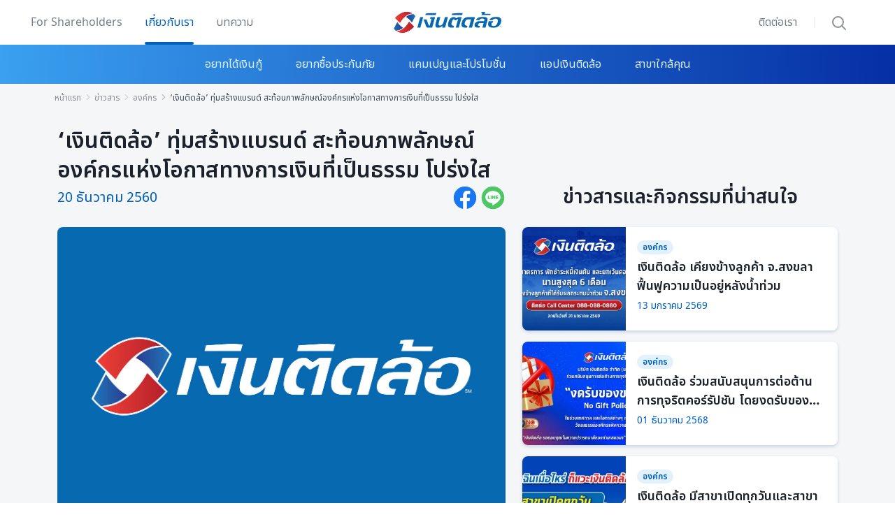

--- FILE ---
content_type: text/html; charset=utf-8
request_url: https://www.tidlor.com/th/news/corporate/brand-fair-transparent-financial-opportunity
body_size: 31925
content:
<!DOCTYPE html>
<html  >
<head id="head"><title>
	เงินติดล้อ ทุ่มสร้างแบรนด์
</title><meta name="description" content="ทุ่มงบสร้างแบรนด์ ‘เงินติดล้อ’ มุ่งสร้างการจดจำและรับรู้ ในฐานะเป็นสถาบันการเงินที่มุ่งสร้างโอกาสทางการเงินที่เป็นธรรม และโปร่งใส ผ่านสโลแกน ‘ชีวิตหมุนต่อได้’" /> 
<meta charset="UTF-8" /> 
<meta name="keywords" content="แบรนด์, สถาบันการเงิน, สโลแกน" /> 
<link href="/CMSPages/GetResource.ashx?stylesheetname=Tidlor-Blogs" type="text/css" rel="stylesheet"/>
<meta http-equiv="X-UA-Compatible" content="IE=edge">
<meta name="viewport" content="width=device-width, initial-scale=1.0" />
<meta name="facebook-domain-verification" content="ehm77v51g8e4srvi57eborzzcux3o4" />


<script src="/CMSScripts/Custom/dist/bootstrap.bundle.min.js" type="fa5d94f019f45ffb0911f370-text/javascript"></script>
<link rel="preload" as="font" href="/assets/fontface/notosansthai/NotoSansThai-Regular.woff2" type="font/woff2" crossorigin="anonymous">
<link rel="preload" as="font" href="/assets/fontface/notosansthai/NotoSansThai-SemiBold.woff2" type="font/woff2" crossorigin="anonymous">
<link rel="preload" as="font" href="/assets/fontface/notosans/notosans-regular-webfont.woff2" type="font/woff2" crossorigin="anonymous">
<link rel="preload" as="font" href="/assets/fontface/notosans/notosans-bold-webfont.woff2" type="font/woff2" crossorigin="anonymous">
<link rel="preload" as="font" href="/assets/fontface/sarabun/Sarabun-Regular.woff2" type="font/woff2" crossorigin="anonymous">
<link rel="preload" as="font" href="/assets/fontface/sarabun/Sarabun-SemiBold.woff2" type="font/woff2" crossorigin="anonymous">
<!-- GTM Push MetaData -->
<script type="fa5d94f019f45ffb0911f370-text/javascript">
  '' != '' ? sessionStorage.setItem("utmSo", '') : "";
  '' != '' ? sessionStorage.setItem("utmMe", '') : "";
  '' != '' ? sessionStorage.setItem("utmCa", '') : "";
  '' != '' ? sessionStorage.setItem("utmPr", '') : "";
  '' != '' ? sessionStorage.setItem("utmCo", '') : "";
  '' != '' ? sessionStorage.setItem("utmTe", '') : "";
  
  '' != '' ? sessionStorage.setItem("fbclid", '') : "";
  '' != '' ? sessionStorage.setItem("gclid", '') : "";
  
  if('' != ''){
    sessionStorage.setItem("member_id", '');
    sessionStorage.setItem("member_level", '');
    sessionStorage.setItem("platform", '');
  }
  
  var gaMetaPusher = {
    push_view_metadata: function (obj) {
      dataLayer = [obj];
    }
  }     
      gaMetaPusher.push_view_metadata({
        'event': 'page_view_metadata',
        'member_id': sessionStorage.getItem("member_id") != null ? sessionStorage.getItem("member_id") : '',
        'member_level': sessionStorage.getItem("member_level") != null ? sessionStorage.getItem("member_level") : '',
        'platform': sessionStorage.getItem("platform") != null ? sessionStorage.getItem("platform") : '',
        'is_allowed_cookie': 'yes'
      });
  
  if('' != ''){
    sessionStorage.setItem("ad_storage", '');
  }
  if('' != ''){
    sessionStorage.setItem("trigger_channel", '');
  }
</script>
<!-- GTM Push MetaData -->

<!-- Start Party Town -->
<!--<script>
  partytown = {
    resolveUrl(url, location) {
      if (
        url.hostname.includes("www.googletagmanager.com")
      ) {
        const proxyUrl = new URL("http://http-proxy03.cfg.co.th:8080");
        proxyUrl.searchParams.append("url", url);
        return proxyUrl;
      }
    },
    forward: ["dataLayer.push"],
    logCalls: true,
    logGetters: true,
    logSetters: true,
    logImageRequests: true,
    logMainAccess: true,
    logSendBeaconRequests: true,
    logStackTraces: false,
    logScriptExecution: true
  };
</script>
<script src="/~partytown/debug/partytown.js"></script>-->
<!-- End Party Town -->

<!-- Google Tag Manager Party Town -->
    <!--<script type="text/partytown">
      (function (window, document, i) {
        window['dataLayer'] = window[dataLayer] || [];

        window['dataLayer'].push({ 'gtm.start': new Date().getTime(), 'event': 'gtm.js' });

        var firstScript = document.getElementsByTagName('script')[0];
        var gtmScript = document.createElement('script');
        var dataLayer = 'dataLayer' != 'dataLayer' ? '&l=' + 'dataLayer' : '';

        gtmScript.async = true;

        // ORIGINAL
        gtmScript.src = 'https://www.googletagmanager.com/gtm.js?id=' + i + dataLayer;

        // HACK
        // gtmScript.src = './gtm.js?id=' + i + dataLayer;

        firstScript.parentNode.insertBefore(gtmScript, firstScript);
      })(window, document, 'GTM-M7ZDDLX');
    </script>-->
    <!-- End Google Tag Manager Party Town -->



<!-- Google Tag Manager -->
<!--<script type="text/partytown">
  (function(w,d,s,l,i){
    w[l]=w[l]||[];
    w[l].push({'gtm.start':new Date().getTime(),event:'gtm.js'});
    var f=d.getElementsByTagName(s)[0],
        j=d.createElement(s),
        dl=l!='dataLayer'?'&l='+l:'';
        j.async=true;
    j.src='https://www.googletagmanager.com/gtm.js?id='+i+dl;
    //j.src = './gtm.js?id=' + i + dl;
    f.parentNode.insertBefore(j,f);
})(window,document,'script','dataLayer','GTM-M7ZDDLX');</script>-->
<!-- Google Tag Manager -->


<!-- Google Tag Manager -->
<!--
<script defer async>(function(w,d,s,l,i){w[l]=w[l]||[];w[l].push({'gtm.start':
                                                      new Date().getTime(),event:'gtm.js'});var f=d.getElementsByTagName(s)[0],
    j=d.createElement(s),dl=l!='dataLayer'?'&l='+l:'';j.async=true;j.src=
      'https://www.googletagmanager.com/gtm.js?id='+i+dl;f.parentNode.insertBefore(j,f);
                            })(window,document,'script','dataLayer','GTM-M7ZDDLX');</script>
-->
<script defer async type="fa5d94f019f45ffb0911f370-text/javascript">
document.addEventListener('DOMContentLoaded', () => {
  /** init GTMMaster after 10 seconds - this could be adjusted */
  setTimeout(initGTMMaster, 10000);
  setTimeout(initOneTrust, 10000);
});

document.addEventListener('scroll', initGTMMasterOnEvent);
document.addEventListener('mousemove', initGTMMasterOnEvent);
document.addEventListener('touchstart', initGTMMasterOnEvent);
function initGTMMasterOnEvent(event) {
  initGTMMaster();
  initOneTrust();
  event.currentTarget.removeEventListener(event.type, initGTMMasterOnEvent); // remove the event listener that got triggered
}
function initGTMMaster() {
  if (window.GTMMasterDidInit) {
    return false;
  }
  window.GTMMasterDidInit = true; // flag to ensure script does not get added to DOM more than once.
  (function(w,d,s,l,i){w[l]=w[l]||[];w[l].push({'gtm.start':
                                                      new Date().getTime(),event:'gtm.js'});var f=d.getElementsByTagName(s)[0],
    j=d.createElement(s),dl=l!='dataLayer'?'&l='+l:'';j.async=true;j.src=
      'https://www.googletagmanager.com/gtm.js?id='+i+dl;f.parentNode.insertBefore(j,f);
                            })(window,document,'script','dataLayer','GTM-M7ZDDLX'); 
}
</script>
<!-- Google Tag Manager -->


<!-- anti-flicker snippet (recommended) -->
<!--<style>.async-hide { opacity: 0 !important} </style>
<script>(function(a,s,y,n,c,h,i,d,e){s.className+=' '+y;h.start=1*new Date;
                                     h.end=i=function(){s.className=s.className.replace(RegExp(' ?'+y),'')};
                                     (a[n]=a[n]||[]).hide=h;setTimeout(function(){i();h.end=null},c);h.timeout=c;
                                    })(window,document.documentElement,'async-hide','dataLayer',4000,
                                       {'GTM-M7ZDDLX':true});</script>-->
<!--End anti-flicker snippet (recommended) -->

<!-- OneTrust Cookies Consent Notice start for tidlor.com -->
<!-- OneTrust Cookies Consent Notice start for tidlor.com -->
<!--
<script async type="text/javascript" src="https://cdn-apac.onetrust.com/consent/c7487bfe-bf64-4705-a376-23886f8cc053/OtAutoBlock.js" ></script>
<script async src="https://cdn-apac.onetrust.com/scripttemplates/otSDKStub.js" data-document-language="true" type="text/javascript" charset="UTF-8" data-domain-script="c7487bfe-bf64-4705-a376-23886f8cc053" ></script>
<script type="text/javascript">
function OptanonWrapper() { }
</script>-->

<script type="fa5d94f019f45ffb0911f370-text/javascript">
  function initOneTrust() {
    if (window.OneTrustDidInit) {
      return false;
    }
    window.OneTrustDidInit = true; // flag to ensure script does not get added to DOM more than once.
    const script = document.createElement('script');
    script.type = 'text/javascript';
    script.async = true;
    // ensure PageViews is always tracked (on script load)
    script.src = 'https://cdn-apac.onetrust.com/consent/c7487bfe-bf64-4705-a376-23886f8cc053-test/OtAutoBlock.js';
    document.head.appendChild(script);
    
    const scriptOT2 = document.createElement('script');
    scriptOT2.type = 'text/javascript';
    scriptOT2.async = true;
    // ensure PageViews is always tracked (on script load)
    scriptOT2.charset = 'UTF-8';
    scriptOT2.setAttribute("data-document-language", "true");
    scriptOT2.setAttribute("data-domain-script", "c7487bfe-bf64-4705-a376-23886f8cc053-test");
    scriptOT2.src = 'https://cdn-apac.onetrust.com/scripttemplates/otSDKStub.js';
    document.head.appendChild(scriptOT2);
  }
</script>
<script type="fa5d94f019f45ffb0911f370-text/javascript">
  function OptanonWrapper() { }
</script>

<!-- OneTrust Cookies Consent Notice end for tidlor.com -->
<!-- OneTrust Cookies Consent Notice end for tidlor.com -->
<!-- OneTrust Preconnect -->
<!-- Script Clever Tab -->
<script type="fa5d94f019f45ffb0911f370-text/javascript">  
  var clevertap = {event:[], profile:[], account:[], onUserLogin:[], notifications:[], privacy:[]};  
  clevertap.account.push({"id": "8RK-5K8-R67Z"}, "sg1");  
  clevertap.enablePersonalization = true; // enables Personalization  
  // Privacy settings  
  clevertap.privacy.push({optOut: false}); // Set to true if user opts out of data sharing  
  clevertap.privacy.push({useIP: true}); // Set to true if user agrees to share IP data  
  (function () {  
    var wzrk = document.createElement('script');  
    wzrk.type = 'text/javascript';  
    wzrk.async = true;  
    wzrk.src = ('https:' == document.location.protocol ? 'https://d2r1yp2w7bby2u.cloudfront.net' : 'http://static.clevertap.com') + '/js/clevertap.min.js';  
    var s = document.getElementsByTagName('script')[0];  
    s.parentNode.insertBefore(wzrk, s);  
  })();  
</script>
<!-- End Script Clever Tab-->
<link rel="preconnect" href="https://cdn-apac.onetrust.com" />
<!--<script src="/CMSScripts/Custom/dist/lazysizes.min.js" async></script>-->

<!-- Script Debug Bear -->
<script defer async type="fa5d94f019f45ffb0911f370-text/javascript">(function(){var dbpr=100;if(Math.random()*100>100-dbpr){var d="dbbRum",w=window,o=document,a=addEventListener,scr=o.createElement("script");scr.async=!0;w[d]=w[d]||[];w[d].push(["presampling",dbpr]);["error","unhandledrejection"].forEach(function(t){a(t,function(e){w[d].push([t,e])});});scr.src="https://cdn.debugbear.com/8CoUmruK1yn6.js";o.head.appendChild(scr);}})()</script>
<!-- End Script Debug Bear --> 
<link href="/tidlor/media/tidlor-image/icon/favicon.ico" type="image/x-icon" rel="shortcut icon"/>
<link href="/tidlor/media/tidlor-image/icon/favicon.ico" type="image/x-icon" rel="icon"/>
<script type="application/ld+json">{"@context":"https://schema.org","@type":"WebPage","name":"แบรนด์","speakable":{"@type":"SpeakableSpecification","xpath":["/html/head/title","/html/head/meta[@name='description']/@content"]},"url":"https://www.tidlor.com/news/corporate/brand-fair-transparent-financial-opportunity"}</script><script type="application/ld+json">{"@context":"https://schema.org","@type":"WebPage","name":" สถาบันการเงิน","speakable":{"@type":"SpeakableSpecification","xpath":["/html/head/title","/html/head/meta[@name='description']/@content"]},"url":"https://www.tidlor.com/news/corporate/brand-fair-transparent-financial-opportunity"}</script><script type="application/ld+json">{"@context":"https://schema.org","@type":"WebPage","name":" สโลแกน","speakable":{"@type":"SpeakableSpecification","xpath":["/html/head/title","/html/head/meta[@name='description']/@content"]},"url":"https://www.tidlor.com/news/corporate/brand-fair-transparent-financial-opportunity"}</script><script type="fa5d94f019f45ffb0911f370-text/javascript">
  document.querySelector('html').setAttribute("lang","th");
  
  /*window.addEventListener("blur",function(){
if(document.activeElement = document.getElementsByTagName("iframe")[2]){
dataLayer.push({
'event': 'track_event',
'event_category': '‘เงินติดล้อ’ ทุ่มสร้างแบรนด์ สะท้อนภาพลักษณ์องค์กรแห่งโอกาสทางการเงินที่เป็นธรรม โปร่งใส',
'event_action': 'click_help',
'event_label': 'chat_center'
});

}
})*/
  
  function PushGTMFooterDownloadApp(label) {
    dataLayer.push({ 'event': 'track_event', 'event_category': 'footer', 'event_action': 'click_app', 'event_label': `${label}` });
  }
  
  function PushGTMDefault(category, action, label) {
    dataLayer.push({
      'event': 'track_event',
      'event_category': category,
      'event_action': action,
      'event_label': label
    });
  }
  
</script><meta property="og:title" content="เงินติดล้อ ทุ่มสร้างแบรนด์"/>
<meta property="og:description" content="ทุ่มงบสร้างแบรนด์ ‘เงินติดล้อ’ มุ่งสร้างการจดจำและรับรู้ ในฐานะเป็นสถาบันการเงินที่มุ่งสร้างโอกาสทางการเงินที่เป็นธรรม และโปร่งใส ผ่านสโลแกน ‘ชีวิตหมุนต่อได้’"/>
<meta property="og:image" content="https://www.tidlor.com/tidlor/media/tidlor-image/news/brand-fair-transparent-financial-opportunity/og-brand-fair-transparent-financial-opportunity.jpg"/>
<meta property="og:site_name" content="https://www.tidlor.com"/>
<meta property="og:type" content="website"/>
<meta property="og:url" content="https://www.tidlor.com/th/news/corporate/brand-fair-transparent-financial-opportunity"/>
<meta property="og:image:alt" content="เงินติดล้อ ทุ่มสร้างแบรนด์"/>
<link rel="canonical" href="https://www.tidlor.com/th/news/corporate/brand-fair-transparent-financial-opportunity" />

<script type="application/ld+json" async defer>
    {
        "@context": "https://schema.org",
        "@type": "FinancialService",
        "name": "Tidlor",
        "image": "https://www.tidlor.com/assets/icon/logo-ntl-blue.svg",
        "@id": "",
        "url": "https://www.tidlor.com/th",
        "telephone": "+6688-088-0880",
        "priceRange": "$$",
        "address": {
            "@type": "PostalAddress",
            "streetAddress": "428 อาคารอารีย์ ฮิลล์ ถนนพหลโยธิน แขวงสามเสนใน เขตพญาไท กรุงเทพมหานครฯ",
            "addressLocality": "กรุงเทพมหานครฯ",
            "postalCode": "10400",
            "addressCountry": "TH"
        },
        "geo": {
            "@type": "GeoCoordinates",
            "latitude": 13.7845267,
            "longitude": 100.5470183
        },
        "openingHoursSpecification": {
            "@type": "OpeningHoursSpecification",
            "dayOfWeek": [
                "Monday",
                "Tuesday",
                "Wednesday",
                "Thursday",
                "Friday"
            ],
            "opens": "08:00",
            "closes": "17:30"
        },
        "sameAs": [
            "https://www.facebook.com/ngerntidlor",
            "https://www.youtube.com/user/ngerntidlor",
            "https://www.linkedin.com/company/ngerntidlor"
        ]
    }
</script><script type="application/ld+json" async>{"@context":"https://schema.org","@type":"BreadcrumbList","itemListElement":[{"@type":"ListItem","position":1,"name":"หน้าแรก","item":"https://www.tidlor.com/th"},{"@type":"ListItem","position":2,"name":"ข่าวสารติดล้อ","item":"https://www.tidlor.com/th/news"},{"@type":"ListItem","position":3,"name":"‘เงินติดล้อ’ ทุ่มสร้างแบรนด์ สะท้อนภาพลักษณ์องค์กรแห่งโอกาสทางการเงินที่เป็นธรรม โปร่งใส","item":"https://www.tidlor.com/th/news/corporate/brand-fair-transparent-financial-opportunity"}]}</script>
<script type="application/ld+json">{"@context":"https://schema.org","@type":"NewsArticle","url":"https://www.tidlor.com/th/news/corporate/brand-fair-transparent-financial-opportunity","publisher":{"@type":"NewsMediaOrganization","name":"Ngerntidlor Article","publishingPrinciples":"https://www.tidlor.com/th/news/corporate/brand-fair-transparent-financial-opportunity","logo":{"@type":"ImageObject","url":"https://www.tidlor.com/tidlor/media/tidlor-image/logo/img-logo-ntl.jpg"}},"datePublished":"","dateModified":"2025-03-02T04:00:37.000Z","headline":"เงินติดล้อ ทุ่มสร้างแบรนด์","image":{"@type":"ImageObject","width":1000,"height":666,"url":"https://www.tidlor.com/tidlor/media/tidlor-image/news/brand-fair-transparent-financial-opportunity/cover-brand-fair-transparent-financial-opportunity.jpg"},"thumbnailUrl":"https://www.tidlor.com/tidlor/media/tidlor-image/news/brand-fair-transparent-financial-opportunity/cover-brand-fair-transparent-financial-opportunity.jpg","mainEntityOfPage":{"@type":"WebPage","@id":"https://www.tidlor.com/th/news/corporate/brand-fair-transparent-financial-opportunity"},"author":{"@type":"NewsMediaOrganization","name":"Ngerntidlor Article","noBylinesPolicy":"https://www.tidlor.com/th/privacy-policy/customer-policy","logo":{"@type":"ImageObject","url":"https://www.tidlor.com/tidlor/media/tidlor-image/logo/img-logo-ntl.jpg"}}}</script><meta name="page.section" content="เงินติดล้อ ทุ่มสร้างแบรนด์" />
<meta name="page.subsection" content="" />
<meta name="page.id" content="HomePage_US_desktop" />
<meta name="ad.id" content="เงินติดล้อ ทุ่มสร้างแบ..." />
<meta name="twitter:card" content="summary" />
<meta name="twitter:title" content="เงินติดล้อ ทุ่มสร้างแบรนด์" />
<meta name="twitter:description" content="ทุ่มงบสร้างแบรนด์ ‘เงินติดล้อ’ มุ่งสร้างการจดจำและรับรู้ ในฐานะเป็นสถาบันการเงินที่มุ่งสร้างโอกาสทางการเงินที่เป็นธรรม และโปร่งใส ผ่านสโลแกน ‘ชีวิตหมุนต่อได้’" />
<meta name="twitter:image" content="https://www.tidlor.com/tidlor/media/tidlor-image/news/brand-fair-transparent-financial-opportunity/cover-brand-fair-transparent-financial-opportunity.jpg" />
<meta name="twitter:site" content="@ngerntidlor" />
<meta name="twitter:domain" content="tidlor.com" />
<meta property="fb:app_id" content="368513495882" />
<meta property="og:locale" content="th_TH" /></head>
<body class="LTR Chrome THTH ContentBody" >
     <!-- Google Tag Manager (noscript) -->
<noscript><iframe src="https://www.googletagmanager.com/ns.html?id=GTM-M7ZDDLX"
height="0" width="0" style="display:none;visibility:hidden"></iframe></noscript>
<!-- End Google Tag Manager (noscript) -->

    <form method="post" action="/th/news/corporate/brand-fair-transparent-financial-opportunity" id="form">
<div class="aspNetHidden">
<input type="hidden" name="__CMSCsrfToken" id="__CMSCsrfToken" value="PSqC53+RIi80f0qZeKXKhU/MHQpvZ+ZLzqs9bIWi9XSFlfw5kv2hFQMsXawyK2YmPeikya119akHsISTyddhndHF5TeqskrEdjftXey4BYU=" />
<input type="hidden" name="__EVENTTARGET" id="__EVENTTARGET" value="" />
<input type="hidden" name="__EVENTARGUMENT" id="__EVENTARGUMENT" value="" />
<input type="hidden" name="__VIEWSTATE" id="__VIEWSTATE" value="YeIPzLdtyn9zVxOPRJromLOzhuqsuW/t3XpJDGqjybC3m7t1NuAxOEPlgdnOKK7pnnS7NJ//9/nlYVQLY4FFfiXl08XVrTcwrNj6TsepkGcRtgsZNLupYB1LmZ4SDJZXxMPWCssukEFRt3KbJPfJ/RZtxfIAzhyn3GBUkYICTRkeptwTJi2oKbXHO4CX2xB9afPgwjg6WvUnt+Hx67hU8S+7avTtv1UF4lJc+jVQDZwyvRmSUszuKoo8x07gRjgJvTVKrjrLfOb5hfbt40YBwfjAenq7ZUXvxp/IIxtOnqDNhfklTTxUAnA+kyWdhl9I2gbAeN8Wi8/CLihvSRjQveAseAUICmkrMxM+jqlhObmS00V2fZH33XTNeU/6gramveHSOpCSM633Llz7hkWXEPEB5Ulmd+8EVxqJuVgRHAfq/+tNl/7uwGc+BjVfW/[base64]/NZ2ntd/YMTtdcHBeuNJvqClHO9q9ACCJvHWSBHaBKgVlBEHLQIML2Jr+hDpf4ZMkMXBrwrAy0dhCu33+SGp2nWVRUcoG70n1GfLdZ8ImWTtOBtwPimzNiP5XbZLWacuva3nin1ffHDBHATO4AvcqtGGVNaLetfnYNWCa9mXSk89NduL3gWHVFFT0CqTLY5iYgJiNz3XXjELOUD/EPIbyZlxj6x9SnalYDEp8pCwVGSW/aGm5TRzAQZ+BKLAfUvt9nsEnC/d7B0dvt9daY94P8L3hHmiL1/fCAAVnUqo63VOZiQOJR0U5G+H3XiBGQSzrsKfAS3gl11KTiU+ENS6q75fvRtJSylzl8r7ILI04MF01aRG/bpXgHokLkwPSSsQ2ytjoBg/4ZTUxo1uLxoUYTni9KQ/[base64]/l2EjJKZN60HaXDLarMWCLjA49qqsmnhkWvKCSh2J99HwIw5zqCtSLiS62VWhnu/dYh8j9pkb1BN77Y/0IW/u1mobdBKJvxDHNCmOrTq+ujjNNQV2S3mGka9iuZH0S8/0Qg4cgi7YQ75EJXJGjh9QPak7dv93tcn2YV3BGayrkRbP/JBBkpX8wAQvbUyhK2azoQ1eTP34t6vmyMRuC/dN7E/oUEiLvEEWgSCZAWcscM5hf3tniNdQHYXhc/3sxucU8LfC1NPHd6u/YANR3L0srp8wQCe6rDYS4rnc1LVWs9eTbXaLSWm3hI5yWSWi1zpPQcGnSQEkzfRiDCqlKso5jl0i61GU3IypUHnY6rLj2kDLtoU8/+VyV/[base64]/8FxO8/bdj0NF301X/cUpoWqR+361zbYrVkq+bz1FPq8AR5/Ix0TEaRwrhD2mpxXt9Tanx7MPjaLorOIxiIz0vSymoXklmhnjzELqdwt/Rhazjocs0mA0MGhpdqLjq51zzCMOScufqD7YkulKxGU3WyKjR06H2u3cTCZ8vnRERChD/2uftDoxzkJqWAad9yH3YvWixL8pwXDlaf22SH1HnVG1n03JqvruKYwi/cGNaIcgrN98ZmmwM8LmEpEk49oX80OSqll+PHoVFe2Gio+xTya9VywrebIGntcoS+nDvEtLGJJRDipcMF4UnLkU7J8h6l51O9ipCkh2bGpZoB3TmFqZRazHf7xnlTJC/ljcymlZUbWqlY5V4VKbifTmiM4avh6wz1Kj23LvTAHqxAJI3ROfGj1/7OBkxFlUH/2W6/9DWVV9Hk4JnRd1eQKH44ndF/Ul081ycBmQS/M+0tsbo3mU4z6jj1/4/ch0l8ObEPy0V6jSlnUmN2uvqysWy4+nwcMrNHnFAv+1rkiAP7sx5z+aKUeEA26JZyEyj/kPQpwr2b+6PuySNU0orLwBjFOi1PT0u/KpacYLmpoqm4bcdApsUb1PeoceiznDwF2zR0bq1VXE2S252dKqdvio3vGx0hGgJ4XXDYS3lcUaw0ITEMklkqPJrDzngyBDqF6qVdL8Ucdt0u+Ek1XbzQzG+pMNunxUQhpeOmOFxq0P12poUyzKMqhqYmgmNMKsWja4qasCcZ8hpUpZvZkSITO79VTn26W33c0wvV/DWMRnOln0mxQ0aXw38kfiZExQFsD7Ff2qvGPdan6y1o7D+zKUwvncaTs8aiLpd48YdOVrBgDcrUqtHg3PfZaZiH5tD2vNR6pSdoxgGnsy5MK5+cb+FXJ33QJsWqiD01a3eDFw5DnxD4XXi+IV4DqenBEbHCjgb6JYYUAWgCAKrrVL4K/GVdhw1QNQn5WIM/mHMl5K5w2JkvO8CglIJN3L32U5tY/tPXkB/frg3LHbymtqcjUuYzyXzoCMn93r+C1vSB2L9OlSlvkAj7CYe56+YJMqKMhsXoBeYpcV3NtfnmRwRT17w/Y9kIzDaAnT2gUkzNSppTgCVEox4KSsa7bvtHVSyeG86+JcGq2cOUEhKHvfPaCu9GjC6dCd2ITK/O0L0k5ZF8FobU45EN7UZJugvFgfszSL/XQPKpEtIJ8LEzXvwdyrsaXP96c6qVDoE5HPXNXa7METiNFsLwyipGfttXs7YVtCnQ0rZn9xZhjFfgL0gViWtn3rikmT88yALDaq8WBUGIJ5jKIdmOwEXFtj6CIFCJqaXh7Ujtwu6AZGkWVSiV0WEGJDZkWWw4ErcNkPcjl+uKCFY0Bpi8AhdCRozGmJnjUQyMCAjs/IVp2G79/px3jG335Q5YfOzSCS1rGfLAF0YmtcwZWkO/PhYrH7PRlULtIo3U7Q1AdP7pjHjs4MdThng/NFO75+Z28JGHV6rT5KxPNx8vCaAFwE5LjmDq+XsIXV7jDvAFCmT4Dd5cpSwK+3Xb50DvNI92qGduQxROugeYKpr3TmnuMHY9I/NaN+yY6WBMRiMsZwuo6EYNgaVbIkIKMIIdZKd5kGKuntwKdni8U2dSiI8F3bGGGBHAeG6NtWpzeMZhEU30dWIR4hOgUmtT8mF0mwMe4L/dhH3p/4Ce+Bq/OmNPPAkHYw5YFs6gZMhtJsXPQ3nuzEtQFn3WJN4UhYxHbsS5cFT63NFfau037uI1mCMi5NRUwzp/QLWPMD/TavzOaJHIJoQnxwLxRGfKwarUZkt0LRQ0FX0mpH+tTA0joWkMzvds8RvKMBnAukalc3B3ydurTKpXgNpy3dHKa5Vl2YUfR4JElQP91MDxp/eU2/+WnTPa3kRS/uYSYc+N5YpnOCcL2rCeKqNkGlx2s4AHbtlk3tLMhNoIM5lfizkhCLSCgaE4/mLeZAGnVBHHENxyghqT0zgryQXbSq3Fglu5hS+GmGJPyfpV4tB8QVvwNULrTIHa3GlcUAQ0cE9AMXsFSUInQOyzirNkCKjlnrGwB//VeSxyDNaLu/hIquvng6BJxolMjfPmfITQxZPocqjI9w616lMg56yZXZru7bBwQvVDFMHnkkxEp+9IUm8BEQEBktipVwlQ+iToukTTRLoOe5VZy5V81ZGH0S8ZWtOQPw1Hc9m2m7wlYFBEfBwwK/BagwZMPODDtLyMDagghIqdB0i4/Qq7RXZMqEIXMgHZrJihdg0EzkeAu+LxZubqFhs4iBRUeNjeGO/PFfHxMXzuCVndcftui//R6mor4JhaUSFVz1IyQxGL1AV/oeGCTmmPKhcq7F30mkGAvD2xiR/XNidPJd4ozxSLyw8DE8SUje+y+h4It/aUmryoCItpXgp/s6g5mF/fhjmypHtWmDpnvffdzwL4Ic1iD5/[base64]/iqK9qgRcKGaPhBSj6S56v4mm/Go61p5Nrwr2+OI4k04fjE96WhAwBjk5pK5t41eD0uOla2Xu1f6YxICeKbqnwvyvl0kT4Mqs7t/[base64]/pjc/QD/BO+cBRoY1Zja1KPXO0PFdhGG4762MBDepou3saBgBk8skq3aw04LC/0EKrxgy5UywmcWsTtLjWHPdELZya2uyeUUQflxIpsqn1fGjA0SMfEAiowuVTl0oBWZwgKP5icE3+NM53JOlVaJyewhEk7Z6ZCEYi+vqjVrw/QtrCKyda5FJ2mSZY/DPluGU9h9/FQGj+4lypiHNBbwhBFrIyLpTXcrPWQ1XcyR2vRnRvEACJuxnYQ3l3hBqxmtvXoGSC+eU6kZ/WNHdyXTSCCqHBU0ShcE7ZbtXOuhLSzhyMvetCUfVNU/bWlh/8enTE9D0vnYChZvEsdANTug1Pun3fQBF3YKGIm61gYeOTsfhZ0zF+Cs4/y6mOaVpCH4baw6Hfgo5hXuFY7qdKlKBMSmvUtHFdikxKaWfuKf98Idw+eSjhpCIKxkmR9u4LPGShMbpj7o2scih2V+kAwj8iZQQmopySqmVLdso9kc1jaT+noux7BpDSxe6BVIZjR5uBpPHvbTzYY1dib4VDdrLECLrRV0zV+tn0g1tsoNjZ7UNPVL60c3O1HQd/iHnutsewO6+JC9M3/OcIx/s6BLEa4J3BHuie8HrUuy6BDpjc7xf/UFw6w48Tbjw7fGQSlrxcmpZyWumHOXkT2JDUz4DquGFYwPEOCIVwFn/ZLopsItla17ctvyxKJWspFzPrux2oeKExO2XbgM/65dcQLVsSCLurYvOgxBSiPGzcjVllCIjT8fi+pnRiTyOnTR71RsRy5CijIDt9RgeZIN+n9rEhmRdNwvBm1EpNFD/4Npvxjx2TS8CUVl0L57JT8Pxpg8V/FTUvCFVnhxMd6oUhJtG8mfGS41P7avj8KnmwipVjG5IdSVmgiL/JPPk/Ug7a3g/EMvw083vLgmYFSxtiDgj2amosmHzt96oD69BdpgaDeLT+hE1RDEHj4igSgzRn2ib6IvZ6+0Puk3mDm3RvFfpyBpIbyt4XbIchH74wNeBnb7J4LdyqCtMtLyP7NCDGPR4TPBK8FwPUZuG++MtJrI7kso2X3pR/sUVGgjS9bfHTadVopFGbbWY6qM8U/3OgPtiJ/[base64]/4iTIXapKPWgs/PfpHPJ5wWA5iswLs1hpVY8Ed6on2qJBM++laAhRtLi4k4MUIzXQM+x14PvAYKdJURTSTGGKZXct2oeMitas/f+NY/RvCQhT70i542QZcBGoRDoLR6JIhAZt3Bgae8dKv0xOIDZPdA+A+TD1GwTeTNc0wQBBDKfAvyFSWMKiyV2q1EL6CgY2qmmtXfR9sRkSsNPUX6xcSMkSWhqTGsz/OeVlZrSPj5pNWaMJ5j/nVPZeG1SGPUkXYBIRYcoN1fIhNRPKjOsRkfaQcJ2qFJMU1p5Ww7noNRJpHO1NSPdYHPfBE94YGB7zmbT26s0yhB2PjPKGvw7QwVWYvM44fehPnsZ0bRRIXCS7sEHFfM4FeZoQriDBByVseJKqhjBfpgnY9RDS5bqQ+7HjZ8XtCkaFB/9J54ba8HbB6xKmiWSzPUP8ZQudhakh7py2CIO7IH2f78dMCDuV3pMm/Clrj/MwGhK5KBK4iOqshkBYdcd4mI74nhFKcJO7dIkSNZ2lKqY8yfnRIS/9cDGzdej50HT5Zn4FtgHlOM2nKqNtdOH2dxJGeaIVE4kCUqG5Lzo4x1q/gV8vAPGI7d8rt+iiJAxmLYF3AFo4eeUoYpQnrjYryV0K7lorz9CGKzK5TBTCc747iksy0i20kFdCNL+6AYvlMjawM+2hxdirRlYZMqaOD/f64OnBs7rIWtYY+pmCb1HxQwq1S7Pgwe8yeUbkbWgewmiFPGUMMWMqMfLfaWJXArBZMpe53FxHFDSu1ufhqIHU5VbpkSOBotGOewcQU2pKFZpi6aZyg0v6/cu+YgoLRXvFSnci2kP3F4I+6bGGJgPPA7ATwH4aEQJjnMN9qcV2LlINK/uWo4XCxcfGz2vduC0L4raBx5GxW9HLorQDNmMIgn2FMucrdE8Oii0IQeRBtiLPkDHoeVuUBlK9Zo3Bw9ji1Ckkf+e+9pSp6yk52xrS0Zwbx8hF9PJ/qIDrJEtNvIzSl6U1phVERzZ39VgmyMJ3UnstmR8MB+ugnI4WBRKIz6nDFCoQbSh3UNa549XDBWEZ+5UuqwtboDMiBX1ojXBWytPaEYvJ5i4w2KTrrcFi0w7boMxgXS3ZbCH0yefr2XKeh1LWF4tbLEP/yIrqHHsx3Nt+4YKIYJCY8Yg0QgYB+pCLf6a/Eq//m4BhirBKoL+B10qtt+MlrREpcsKuEqhkaAqmH5ihGXOAmNj9D4mB10WaIDrMoSOjECVTf9BpMVaTRqaDf8yF8saMfZPldQBgQ6pK5Mld7pZOJlAnWbOp4tJNnFCDJ0e2Lr83nSfVOvF9OSW9HR26L/a7bODUXuIdbFH+yuKlykkZmZU7SCRUf80xdCFVsTC6D8ElFGqYOGlb14VqoHd8HVExBU5kGqY6rBgt6SdTMZvr1Ets4zzyDsnQ7oNishH47tH9yn8Udr2WDrOhmaYAqyB09CJ5QR/2MURyeortLAX3PvCnUULl1IlxUxGXhIUiSGFYPoiNZhZk6XcGMmF/rNS+Cv5WO/TVe14AD0fM2CPeYw76WeR5z+HL8ySm2MojoxVbx6PKT+mujptsuW9eTio7vFxGFxkT5lRkmIOPQJIhd2XIEHhMKmygjvct1cY2zFwR+/UcYaGe5XkN2KdbKCWuw0w8g/[base64]/r5hivmKsXb3l0uWrYZvFuFN/MFYp29dzhGgELZvkAhBxYtjUtJuKO9822aYOMcpL0UCMer6U/z4d3GS/1hUOozOvJTYiplQYv3b+l1Msd/[base64]/N9Yo3nxPJ+wtEVSapr32jKwtdEuCEId5esSBBLn6MQTvrra/OLxskJzNYic7JG2ge4G67WjrVXOQa+EjQRsLN+IcqJnx4/R12VeMSL4+oPnofmxSVwTBGtcFFI5tl3h08srwDoB+s348JOfYULPFLEL5cQRKy5xqY9+AW5LmOfYtwbbDRcfav0Go7L3R/TObHYYi2Hkfahx/cCaWGMHUdB+GFn3IbVFRhMZ15QVJEQG/s5pbKdKVwtAg73+/VsUFZHiP6IICVJU8A0n8+wQ2Qt/ZcxEfu6pR+z81vI8nYv7q78OmdtOiW9j2OncPoo7OoNgdMT6NhaFBmrPeSzwJ4kqYDoLHjus2Klj9PdzeWUoDXfkWw1OxthNxe4qYH9OcqVwyLep1ekwaSOihLNOjind3uHlndhkRIkXNBXXvikBoM1a/+n6WhzkGaFFY40OtvzX3RcwTbGf4Oe7FuhhNNmJoda2inFtedDe0BakRu8+2ZmdGb6Lzc3gx7medZxbbRQbMxCwKpoidZwP2KrM2bhiIvoRR8sdDcxAIPVCxSl0bdcSTWgiP14p7Bf8N1daBh/WL0USVfl+vKdtd2sWgz603+j3dT+ZtYYwa84GC/EjciH3kevAeU8Tqq1Rrm5K2DAPZVWDMYosnXp/nCy4bp3xSbfLFUqLzRVSPr2661ctnjo17oEYoGwmcrk2koR/effBnj5ppIFIUMZ5yDXbJgp+U5uibUq4KRjMCVPFkES5nxcKAPmF3cDdsSGRakWpOMDWtQ+Q70ueADZs0xuxCvqtM4xjePm6g6Qo+vPD6Eqxx4NRGHE9n5n4St6ckVs4Se1EX2ATY07gHbN/orghS11Dr6eWv5m1rcuZLVeCyTBRGiua0EeLiriim4pXZK+p+yoXrHw7P5OyrcUwCydBWSHAQYYLBW7PSp+aTg7h5Wha3o/wEdCTBA3ZNvtX/7M+VwPwV+E/Am7zhXxENN5aMXqwKHKhyQVd+KP/Vu+G86aI431PVcUxXiR1WBgsevM00y8ujiWMNOoQGv0qilXLAExcAeD07hXbTQ5nw0T+82LB0t1AYQ2v5+nNga2LDnP2Dtcd8gVwZa279VH2fkCvODZo0xmHzIJ2+naxDwoCWv4H3SsDybn6pWWFcJCUzlOYFi95Wjah+ePdpmCg/mQ2qG90L/ko9N4OL2Pi0QG2jWVElRxOXER0EhQFadQxGRDj3plOYTQLmjz/Q/MiXKB1p2l+mQqsQ743HsiL3OdkjiMTWBmnBDC17aFxlRmawtFMo7PEXAzrZCimzkMQxfj5xoC//UXoZNGhidKcVjCfblX8Z8xt0L29/Wtbo7Rcyp/Vv5/IS8ZM3++c8Nt5LaJyUUmEH+FvMDCNw/qdQNQmXEezMgRQb/mD+FVb+U/AvPbT47mGyOH+RXMNesIuSUegTwmWwFnKi7NKReLkEnaVCAsjQ9sEepnvJDf6UniXH+KUtkL8z5X7O/F6mnMC9+gbPCOAnNU+YPfxzzWLWUcVHSazwLtePHp5CA2BnWr7BQMWAh42Ynx77MP13vvbm0VtYteE03H8xyJCggMeyJ0xK5cYcMRMoshlGXH1IEdXq8MLsfkVCF4TKdOHeCDLtuQ4uEtA7Tv6Ug9Oen7mBUR1DfeDe2g/Pd/oNNltHmmdJx8BbGeR3EpJyjkrqB6BSgcqh9GeSJ1ZyvRc0rpasEvweepvuH5rpKq7mPoN16lQUD1oCGrXtEJRsKo2Nou3C9vVDl7vKpAQMGTm7sa/8pEZYGU331FpdveKqj7PSMGMDT4ZzkQ27k0ifh2N/LZ7Csy1TYPsiFvXoVLznq1XcUWyxPZZMzxZrGxEcsx8tUnsnvJ+/fEMViOxgZNeBvbZqY1LBjvMxSMboLUyP6lPXQr5wOGO0SwnqK169by7l3uI4BKLaN8GzbVpUvzRkMg6n2wzSS+RVhP2fwth2wNfJgwexjC23J6aeDwwkERicqXW+ZAKd35H/n/5LpYP+C4vLj1uHwAkMFfVYggubBudWHdL2rk7n3J18m1gbd0zwd5WhMH099Yzg2qRXGjvnuon2E/[base64]/ysP0HFsteEiOKY7aWVQf75yKheIdoOcEgvRysTkEt8dZRya0gb+TiQw24KF++L57SUcPm6Qj6hQK+Y1udvPOuHfVowEGSrzPeCvFoMh2qVBoDWr+lOzgGnk6Eyyz8F1Bc31kErVZDmHRYdykqn/9efHDttfcGMhDky3IwnvfZ6ywynOg2ROzVQM5Zk/6+XcYd7V4dNH4KKWgER7TmQj3KUGzFrlRxxca/yb5aOh3meCK+GUxzWKdtVvuBzdEAJ7EKi+VAi+1eNUPj5Ui9INVtFl/[base64]/80Hmss1JgyYdR7TGBRinQSuTZUAiMJL7+s+lPttP7XcdgWgNL8V/PupLe9Y/[base64]/PpDUbpBM17xdiax/1SIIO1Er2lDORXQcEG393f43MucM5QBrl+/dAGHVhZjgkmbdloe1Kwevt3cClkawf7BGv+nwnMZz7LUIDyLPkHJvnQfdsb6yhCpp8co8TLwP/Uo0iTk6QGs1hXj6AjxnohiXgqklYexCXJ1EzBU0r7AB37sglSe9xH07dvLr/A9T2b5p3E2ShTpsBESZK1ar/duZaUTgpTe78UZ9TJUjKQcwH8+p0TRMfT1hN7JvyBelrsRsN2dKnZWcs6asHPHK96cC7BKkxGm8ayil6LRSr5ER/RmcxKuf319TyMUlDHMLXlo5aiNsmtFdlTtTrFTQ/[base64]/7WbNs5Xn2EA5qOtzOJpC2dIe9/3LzTEnzcqy/o2FzF7HN70FHYPtYIVkrqmT16ZyZnHr3P603VC9FZX65HrthZs41UTwqvBId4pE+8FGce0T2/Hn8Pn5CjB6xXGQPgpGk1v+edv8JRKoQ2w/IIhPpaHy2tI8sbYxwkZP7ub/8ft1qF5ByNXC0K0SZEPv/dRHEwZGPTGu8Mnh7ptLFCFV3sepFDPArw/0VX6FHuj/cG0ypI7pNPOmrjvutEPpzIohxTHnVM1dNMQQ7/[base64]/6XowXiZk2LyqxuWtQcqsAN4zi09vfz/Bk02xI5GztFwmXHE1tDD8Pa9Of/CANdIVQPqlA+IprlUAWnTp07QlHGzCJeY94EhwMqpF8mYuH6wiYL+FT40B+DCS5SlLI/hVlOpeqxCYQshzxqt5hGf5DLgA3ezbBcjZK1LQMV8FN7Ocp6q8qUKiRBOu5cPOipUpOwdrT3gSB3BrKJc9sqgZBb7G3Ks9GIpyeA5gvva/b4J9i3jzsVlw8oGakLITTUPCsmdLxtk3znnym/MDiwIEMInUp1bgLLMQjtqCgrk6k9qNEB/z9Cg9zp/qb3ZviCR1C/RnRkOuz6OBK0LaEVMvCvERd47e/rtXP5dL5pQvTrJrRXXLB+byoVOBLMTdzZh0eSgPX3tN5QcqKCixe417eNCHwOJxJ0n8npvgDHtpSHRG1LPxc+alKoRM359GqiALSg4UXyz288a1IQP8nQDQPuN5q6CceTJPfdSiz0mxVNhLuWEQdyimzKnZbkzyOGmpIfg9gORCNLXG/lv0RUwdJM5mRxd7vLdoaaiPtOADbs3Lar+m8GqJJAVSmwiAB1mW5tZkyVAJ+zGFnaLqAXsVkN3SwqjT5GSw+uL/Kom1l9Wsb9gURrbSBdNqh4E0H5LWRO6uJ139oxvZqSTIvbJNYc7A5Lct7XNO7avuW1p82/3Je9MBF/WO6j/0x6D4Ff0T8PRdKqOYqPrp8iyZ+1yV4PE66fviqJcl8QDZ9rLm90oGxXNcZHZSp0VKF2yyumyvyyyTEM05oGn9hIj+fIHuuY65ftD+N7l6uAo75FIt8HR9oaoAz50i7uyxPwq3yQzV/gMPJAFdamSkV2PbwWcUHU+JqYm4qOGm5do2lUP38r6icPLFkzG7Hik8yotDG5FejNGP1KU4LpyW+oEQpAO7FuMcvV1r4d9/wTjAUTi2cOdRaLp6zlOJtTITDwKectSQztq4Mqa1ny9J1p5FTRroIu/oCa9NqwzFDiVv6QyWddq82/EZX8KxN4vgL3lhaLDy4xCwlIDwgWu/aIABFa1l6K5koPgJELyKRq/o5jrrcw1f8BokLR8tvpP7LVgAucc6gyDpdVCfkCjfkwca36KJ+UjiUDNtP9GlQ4jwzsar/5w6Ik5XGbZp/9b4cFERwQeyIdk3RiTnjkTW14kVSxHu6IgPjRUz3fFnaxtk2R7WijMenQvPx1/5QJP+nN8OYgIJSE/+r4INjh4A/mY+kgiQmRlKrJQ/2zlWRvbCIhEQ2VLXP25abSI/9X44mbNPeV7LZfFh/bsQXXhQd9Pg/COGoRJtMowoojMvuJ8thx09VYEdAx7NBm5+nPuZ0GQ6mrYTYMKG6nw/[base64]/[base64]/0OpZ8cKooEKxFZ3GukN60wkfeEEk5nl7nau5Gl9UAgcQXEfk9bWOp8eT2Bp9l8SH/kFu6albdxfLh+yXd9E1pupGsR5tCLE2FdKp9bL2cPlFqY0QN49FBdsPcoIEdowZcBdXRb/t0SOMXbdiNjnMepmEB84Me8HU7vVt0HinzBq2Uuxt363V6wRZPNLIOyevChmNLcq5ZfFUgaCGDdPjm5COmRAL17yI7a1E4l9bHmO2DH1t2FI4tshrtn3p/969RMU4EpEBVhbSvnTFRdDvloqmIsoam4SvZA5qGkyLmsaZzIBruvCj/tSNv/WrTsNvjFug7Mtkj2TZrTlXzhE2864ajm7I4NAHY/Hi4UJypkw00Hd6jDwOtyYMQLF/NWdTQkaAn/MgTB1kjuhc+4QpVUQVin7OpDVA80rKhifW9FLgh9hztag/mWH+zlFCIOL7JHVATld6RZ3XgSPXRk7d2LViSd7umWwzr6YYRTgvaEgJ3CLWxt4PLJkdo83AHk0qV3HZXvnOTKfpjeFuOjM1AQRDrpgp2uzijDWlQYlHeeN+zmAMr0J1QfdK5gT3Q6g+x3AzZ1Ss/s9Z9MUYMtHhXzdEn8CCta0VZ0Qn0Y+U4899TLBwJREH/oJmK9IQdQFK2Huij3vEITcwiyZorqEJaAvTcwAGPw7zofBtuo6JdmtdkKWVx9L885w08U7LFJb/cxUwxUla5W7v0Kb0a1FlEtkVlXap1z6Jb8X8qOTPn9eWucyZfCgNOEKj36evAYId6/XaIre6kQTFdPTMco+kmBNH9WyXEaanSVzlEd6w6EcTkWG3O4Vo9M/hw1IABIrLVhkBoW9nkhnSVwnDPMErPi9cBfjojm6IX4y1NpJf+ZMhzzGuMp0BHmr23qqfLalJamLpqtZxeSY8R51b17+cSEACKcSezblGs2KoHpQvUrn0M/0PbremU7qGTwXdVN0TCIxRQgqaY3YkOxUSBjjKLvi5wM09QTh7zyyknZmzvS2x5r1Qb/cSJtDpJd0agX9ecJeOg00LtC8YGz8XDRumvuCC2RZ2yMkD3k0qnM4O5JWsGjeLNUa0WqdvpIS+hMszLLz3Bq9L0E+IzKGsRCz97ngBqbBBSo25o96Ahuvt1xxFsKoSvuDovpYaEoc5/If2kKifpUDBA0Qk30SzBdhlPS22DLnVwh2CgwLQWTEnVeiaRjtwIKGy7FAOk8r+i9BhPSfaLe2pJIZGVp2RcmPByLTSqGiknTxBNdZUH499pEnTjGptU+4XxTEIIp3O0ekfAIfFg==" />
</div>

<script type="fa5d94f019f45ffb0911f370-text/javascript">
//<![CDATA[
var theForm = document.forms['form'];
if (!theForm) {
    theForm = document.form;
}
function __doPostBack(eventTarget, eventArgument) {
    if (!theForm.onsubmit || (theForm.onsubmit() != false)) {
        theForm.__EVENTTARGET.value = eventTarget;
        theForm.__EVENTARGUMENT.value = eventArgument;
        theForm.submit();
    }
}
//]]>
</script>


<script src="/WebResource.axd?d=pynGkmcFUV13He1Qd6_TZGkbaaUWKr2Vtbok2U6QQ8hSeFw-WkpSBsrQIsG9_-e_hEF1q23jbEZyXe1f_E__YQ2&amp;t=638985750667529549" type="fa5d94f019f45ffb0911f370-text/javascript"></script>

<input type="hidden" name="lng" id="lng" value="th-TH" />
<script src="/CMSPages/GetResource.ashx?scriptfile=%7e%2fCMSScripts%2fWebServiceCall.js" type="fa5d94f019f45ffb0911f370-text/javascript"></script>
<script type="fa5d94f019f45ffb0911f370-text/javascript">
	//<![CDATA[

function PM_Postback(param) { if (window.top.HideScreenLockWarningAndSync) { window.top.HideScreenLockWarningAndSync(1080); } if(window.CMSContentManager) { CMSContentManager.allowSubmit = true; }; __doPostBack('m$am',param); }
function PM_Callback(param, callback, ctx) { if (window.top.HideScreenLockWarningAndSync) { window.top.HideScreenLockWarningAndSync(1080); }if (window.CMSContentManager) { CMSContentManager.storeContentChangedStatus(); };WebForm_DoCallback('m$am',param,callback,ctx,null,true); }
//]]>
</script>
<script src="/ScriptResource.axd?d=NJmAwtEo3Ipnlaxl6CMhvvDk5S-EMyqlGg08JKWKGIxuhDtXYWE-2Bt7ylRgOTeM23_q7UOvobkR-xwWeYmEU9MUmI3AozdQJf3iN-JelaIuqykFb5aUtLxkJanqZGsdd3-NjEp6G7d-klCeA--IbQdmG7XeX6g8_oeBziejahw1&amp;t=32e5dfca" type="fa5d94f019f45ffb0911f370-text/javascript"></script>
<script src="/ScriptResource.axd?d=dwY9oWetJoJoVpgL6Zq8OJyST-4-6JmFZnQbMYrU1w0xWZbM_lodw9MbGJjLv_W98ihj19Adfc8CWN3pPHR_NtvA_R-pyPf7tvhS5UzLIg98joSVMxGBk-6v8cNNk2gTAPJ2NOd-lmQbw2zyaDRBKDvbuACSXR-T61lQA25oyno1&amp;t=32e5dfca" type="fa5d94f019f45ffb0911f370-text/javascript"></script>
<script type="fa5d94f019f45ffb0911f370-text/javascript">
	//<![CDATA[

var CMS = CMS || {};
CMS.Application = {
  "language": "th",
  "imagesUrl": "/CMSPages/GetResource.ashx?image=%5bImages.zip%5d%2f",
  "isDebuggingEnabled": false,
  "applicationUrl": "/",
  "isDialog": false,
  "isRTL": "false"
};

//]]>
</script>
<div class="aspNetHidden">

	<input type="hidden" name="__VIEWSTATEGENERATOR" id="__VIEWSTATEGENERATOR" value="A5343185" />
	<input type="hidden" name="__SCROLLPOSITIONX" id="__SCROLLPOSITIONX" value="0" />
	<input type="hidden" name="__SCROLLPOSITIONY" id="__SCROLLPOSITIONY" value="0" />
</div>
    <script type="fa5d94f019f45ffb0911f370-text/javascript">
//<![CDATA[
Sys.WebForms.PageRequestManager._initialize('manScript', 'form', ['tctxM',''], [], [], 90, '');
//]]>
</script>

    <div id="ctxM">

</div>
    
<header class="sticky-top">
  <div class="block-header transition4s position-relative top-0">
    <div class="wrap-header bg-white">
<div class="container-fluid">
<div class="row"><div class="col-5 Static">
  <nav class="navbar navbar-expand-lg navbar-dimgray topleft">
    <div class="collapse navbar-collapse">
      <ul class="navbar-nav me-auto">
        <li class="nav-item">
          <a class="nav-link" target="_blank" href="https://www.tidlorinvestor.com/th/ngern-tid-lor-plc/home" onclick="if (!window.__cfRLUnblockHandlers) return false; PushGTMDefault('header_เกี่ยวกับเรา', 'click', 'For Shareholders');" title="For Shareholders" data-cf-modified-fa5d94f019f45ffb0911f370-="">For Shareholders</a>
        </li> 
        <li class="nav-item dropdown active">
          <a class="nav-link" role="button" tabindex="0" title="เกี่ยวกับเรา" >เกี่ยวกับเรา</a>
          <div class="dropdown-menu">
            <div class="container-xl">
              <ul class="navbar-nav row">
                <li class="nav-item col-3 px-3">
                  <span class="fsmb fs-5 lh-28">รู้จักเรามากขึ้น</span>
                  <ul class="navbar-nav flex-column ps-lg-0 ps-sm-4 px-3 mt-2">
                    <li class="nav-item ">
                      <a class="nav-link" href="/th/about-us/vision-mission" title="วิสัยทัศน์และพันธกิจ" onclick="if (!window.__cfRLUnblockHandlers) return false; PushGTMDefault('header_เกี่ยวกับเรา', 'click', 'วิสัยทัศน์และพันธกิจ');" data-cf-modified-fa5d94f019f45ffb0911f370-="">
                        วิสัยทัศน์และพันธกิจ
                      </a>
                    </li>
                    <li class="nav-item ">
                      <a class="nav-link" href="/th/about-us/company-background" title="ความเป็นมาของเรา" onclick="if (!window.__cfRLUnblockHandlers) return false; PushGTMDefault('header_เกี่ยวกับเรา', 'click', 'ความเป็นมาของเรา');" data-cf-modified-fa5d94f019f45ffb0911f370-="">
                        ความเป็นมาของเรา
                      </a>
                    </li>
                    <li class="nav-item ">
                      <a class="nav-link" href="/th/about-us/customer-review" title="รีวิวจากลูกค้าเงินติดล้อ" onclick="if (!window.__cfRLUnblockHandlers) return false; PushGTMDefault('header_เกี่ยวกับเรา', 'click', 'รีวิวจากลูกค้าเงินติดล้อ');" data-cf-modified-fa5d94f019f45ffb0911f370-="">
                        รีวิวจากลูกค้าเงินติดล้อ
                      </a>
                    </li>
                    <li class="nav-item ">
                      <a class="nav-link" href="/th/about-us/brand-confusion" title="เงินติดล้อ ไม่ใช่ศรีสวัสดิ์" onclick="if (!window.__cfRLUnblockHandlers) return false; PushGTMDefault('header_เกี่ยวกับเรา', 'click', 'เงินติดล้อ ไม่ใช่ศรีสวัสดิ์');" data-cf-modified-fa5d94f019f45ffb0911f370-="">
                        เงินติดล้อ ไม่ใช่ศรีสวัสดิ์
                      </a>
                    </li>
                    <li class="nav-item ">
                      <a class="nav-link" href="/th/about-us/culture" title="ค่านิยมและวัฒนธรรมองค์กร" onclick="if (!window.__cfRLUnblockHandlers) return false; PushGTMDefault('header_เกี่ยวกับเรา', 'click', 'ค่านิยมและวัฒนธรรมองค์กร');" data-cf-modified-fa5d94f019f45ffb0911f370-="">
                        ค่านิยมและวัฒนธรรมองค์กร
                      </a>
                    </li>
                    <!--<li class="nav-item ">
                      <a class="nav-link" href="/th/about-us/culturewow" title="TIDLOR Culture Camp" onclick="PushGTMDefault('header_เกี่ยวกับเรา', 'click', 'TIDLOR Culture Camp');">
                        TIDLOR Culture Camp
                      </a>
                    </li>-->
                    <li class="nav-item ">
                      <a class="nav-link" href="/th/about-us/awards-and-recognition" title="รางวัลแห่งความภาคภูมิใจ" onclick="if (!window.__cfRLUnblockHandlers) return false; PushGTMDefault('header_เกี่ยวกับเรา', 'click', 'รางวัลแห่งความภาคภูมิใจ');" data-cf-modified-fa5d94f019f45ffb0911f370-="">
                        รางวัลแห่งความภาคภูมิใจ
                      </a>
                    </li>
                    <li class="nav-item ">
                      <a class="nav-link" href="/th/faq" title="ตอบทุกคำถาม" onclick="if (!window.__cfRLUnblockHandlers) return false; PushGTMDefault('header_เกี่ยวกับเรา', 'click', 'ตอบทุกคำถาม');" data-cf-modified-fa5d94f019f45ffb0911f370-="">
                        ตอบทุกคำถาม
                      </a>
                    </li>
                    <li class="nav-item ">
                      <a class="nav-link" href="/th/careers" title="สมัครงาน" onclick="if (!window.__cfRLUnblockHandlers) return false; PushGTMDefault('header_เกี่ยวกับเรา', 'click', 'สมัครงาน');" data-cf-modified-fa5d94f019f45ffb0911f370-="">
                        สมัครงาน
                      </a>
                    </li>
                  </ul>
                </li>
                <li class="nav-item col-3 px-3">
                  <span class="fsmb fs-5 lh-28">ข่าวสารติดล้อ</span>
                  <ul class="navbar-nav flex-column ps-lg-0 ps-sm-4 px-3 mt-2">
                    <li class="nav-item active">
                      <a class="nav-link" href="/th/news" title="ข่าวสาร" onclick="if (!window.__cfRLUnblockHandlers) return false; PushGTMDefault('header_เกี่ยวกับเรา', 'click', 'ข่าวสาร');" data-cf-modified-fa5d94f019f45ffb0911f370-="">
                        ข่าวสาร
                      </a>
                    </li>
                    <li class="nav-item ">
                      <a class="nav-link" href="/th/tidlorstory" title="ติดล้อสตอรี่" onclick="if (!window.__cfRLUnblockHandlers) return false; PushGTMDefault('header_เกี่ยวกับเรา', 'click', 'ติดล้อสตอรี่');" data-cf-modified-fa5d94f019f45ffb0911f370-="">
                        ติดล้อสตอรี่
                      </a>
                    </li>
                    <li class="nav-item ">
                      <a class="nav-link" href="/th/about-us/commercial-video" title="วิดีโอเงินติดล้อ" onclick="if (!window.__cfRLUnblockHandlers) return false; PushGTMDefault('header_เกี่ยวกับเรา', 'click', 'วิดีโอเงินติดล้อ');" data-cf-modified-fa5d94f019f45ffb0911f370-="">
                        วิดีโอเงินติดล้อ
                      </a>
                    </li>
                  </ul>
                </li>
                <li class="nav-item col-3 px-3">
                  <span class="fsmb fs-5 lh-28">TIDLOR ACADEMY</span>
                  <ul class="navbar-nav flex-column ps-lg-0 ps-sm-4 px-3 mt-2">
                    <li class="nav-item ">
                      <a class="nav-link" href="/th/academy" title="รู้จัก TIDLOR ACADEMY" onclick="if (!window.__cfRLUnblockHandlers) return false; PushGTMDefault('header_เกี่ยวกับเรา', 'click', 'รู้จัก TIDLOR ACADEMY');" data-cf-modified-fa5d94f019f45ffb0911f370-="">
                        รู้จัก TIDLOR ACADEMY
                      </a>
                    </li>
                    <li class="nav-item ">
                      <a class="nav-link" href="/th/academy/culture-wow" title="TIDLOR Culture Wow" onclick="if (!window.__cfRLUnblockHandlers) return false; PushGTMDefault('header_เกี่ยวกับเรา', 'click', 'TIDLOR Culture Wow');" data-cf-modified-fa5d94f019f45ffb0911f370-="">
                        TIDLOR Culture Wow
                      </a>
                    </li>
                    <li class="nav-item ">
                      <a class="nav-link" href="/th/academy/culture-camp" title="TIDLOR Culture Camp" onclick="if (!window.__cfRLUnblockHandlers) return false; PushGTMDefault('header_เกี่ยวกับเรา', 'click', 'TIDLOR Culture Camp');" data-cf-modified-fa5d94f019f45ffb0911f370-="">
                        TIDLOR Culture Camp
                      </a>
                    </li>
                    <li class="nav-item ">
                      <a class="nav-link" href="/th/academy/debt-management" title="จัดการหนี้ให้อยู่หมัด" onclick="if (!window.__cfRLUnblockHandlers) return false; PushGTMDefault('header_เกี่ยวกับเรา', 'click', 'จัดการหนี้ให้อยู่หมัด');" data-cf-modified-fa5d94f019f45ffb0911f370-="">
                        จัดการหนี้ให้อยู่หมัด
                      </a>
                    </li>
                    <li class="nav-item ">
                      <a class="nav-link" href="/th/academy/smart-saving-money" title="ออมเงินง่ายๆ ที่ใครก็ทําได้" onclick="if (!window.__cfRLUnblockHandlers) return false; PushGTMDefault('header_เกี่ยวกับเรา', 'click', 'ออมเงินง่ายๆ ที่ใครก็ทําได้');" data-cf-modified-fa5d94f019f45ffb0911f370-="">
                        ออมเงินง่ายๆ ที่ใครก็ทําได้
                      </a>
                    </li>
                    <li class="nav-item ">
                      <a class="nav-link" href="/th/academy/basic-financial-planning" title="วางแผนการเงินเบื้องต้น" onclick="if (!window.__cfRLUnblockHandlers) return false; PushGTMDefault('header_เกี่ยวกับเรา', 'click', 'วางแผนการเงินเบื้องต้น');" data-cf-modified-fa5d94f019f45ffb0911f370-="">
                        วางแผนการเงินเบื้องต้น
                      </a>
                    </li>
                    <li class="nav-item ">
                      <a class="nav-link" href="/th/academy/become-financial-mentor" title="สร้างพี่เลี้ยงทางการเงิน" onclick="if (!window.__cfRLUnblockHandlers) return false; PushGTMDefault('header_เกี่ยวกับเรา', 'click', 'สร้างพี่เลี้ยงทางการเงิน');" data-cf-modified-fa5d94f019f45ffb0911f370-="">
                        สร้างพี่เลี้ยงทางการเงิน
                      </a>
                    </li>
                  </ul>
                </li>
                <li class="nav-item col-3 px-3">
                  <span class="fsmb fs-5 lh-28">สิทธิผู้บริโภคและการรับเรื่องร้องเรียน</span>
                  <ul class="navbar-nav flex-column ps-lg-0 ps-sm-4 px-3 mt-2">
                    <li class="nav-item ">
                      <a class="nav-link" href="/th/academy/become-financial-mentor" title="สิทธิลูกหนี้" onclick="if (!window.__cfRLUnblockHandlers) return false; PushGTMDefault('header_เกี่ยวกับเรา', 'click', 'สิทธิลูกหนี้');" data-cf-modified-fa5d94f019f45ffb0911f370-="">
                        สิทธิลูกหนี้
                      </a>
                    </li>
                    <li class="nav-item ">
                      <a class="nav-link" href="/th/about-us/consumer-basic-rights" title="สิทธิผู้บริโภค" onclick="if (!window.__cfRLUnblockHandlers) return false; PushGTMDefault('header_เกี่ยวกับเรา', 'click', 'สิทธิผู้บริโภค');" data-cf-modified-fa5d94f019f45ffb0911f370-="">
                        สิทธิผู้บริโภค
                      </a>
                    </li>
                    <li class="nav-item ">
                      <a class="nav-link" href="/th/whistleblowing" title="ช่องทางการแจ้งเบาะแส / ร้องเรียน" onclick="if (!window.__cfRLUnblockHandlers) return false; PushGTMDefault('header_เกี่ยวกับเรา', 'click', 'ช่องทางการแจ้งเบาะแส / ร้องเรียน');" data-cf-modified-fa5d94f019f45ffb0911f370-="">
                        ช่องทางการแจ้งเบาะแส / ร้องเรียน
                      </a>
                    </li>
                    <li class="nav-item ">
                      <a class="nav-link" href="/th/about-us/disclosure" title="การเปิดเผยข้อมูล" onclick="if (!window.__cfRLUnblockHandlers) return false; PushGTMDefault('header_เกี่ยวกับเรา', 'click', 'การเปิดเผยข้อมูล');" data-cf-modified-fa5d94f019f45ffb0911f370-="">
                        การเปิดเผยข้อมูล
                      </a>
                    </li>
                    <li class="nav-item">
                      <a class="nav-link" target="_blank" href="/th/about-us/check-broker-license" title="ตรวจสอบใบอนุญาตนายหน้าพนักงานขาย" onclick="if (!window.__cfRLUnblockHandlers) return false; PushGTMDefault('header_เกี่ยวกับเรา', 'click', 'ตรวจสอบใบอนุญาตนายหน้าพนักงานขาย');" data-cf-modified-fa5d94f019f45ffb0911f370-="">
                        ตรวจสอบใบอนุญาตนายหน้าพนักงานขาย
                      </a>
                    </li>
                    <li class="nav-item">
                      <a class="nav-link" href="/th/autoloan/interest-reduction" title="ข้อมูลส่วนลดดอกเบี้ยสินเชื่อ" onclick="if (!window.__cfRLUnblockHandlers) return false; PushGTMDefault('header_เกี่ยวกับเรา', 'click', 'ข้อมูลส่วนลดดอกเบี้ยสินเชื่อ');" data-cf-modified-fa5d94f019f45ffb0911f370-="">
                        ข้อมูลส่วนลดดอกเบี้ยสินเชื่อ
                      </a>
                    </li>
                  </ul>
                </li>
              </ul>
            </div>
          </div>
        </li> 
        <li class="nav-item dropdown "> 
          <a class="nav-link" href="/th/article" title="บทความ">บทความ</a>  
          
          <div class="dropdown-menu">
            <div class="container-xl">
              <div class="nav-maincatagory ps-lg-0 ps-sm-2">
                <!--<img src="/assets/icon/icon-color-article.svg" width="48" height="48" alt="บทความทั้งหมด">-->
                <span class="fs-5 lh-normal ms-xl-1 d-inline-block mb-0 fsmb align-middle">
                  <a class="nav-link py-0" href="/th/article" title="ดูบทความทั้งหมด" onclick="if (!window.__cfRLUnblockHandlers) return false; PushGTMDefault('header_บทความ', 'click', 'view_more');" data-cf-modified-fa5d94f019f45ffb0911f370-="">ดูบทความทั้งหมด</a>
                </span>
                <img src="/assets/icon/icon-grey-right-s.svg" class="align-middle ms-2" alt="Go to catagory page" width="24" height="24">
              </div>
              <ul class="navbar-nav row">
                <li class="nav-item">
                  <!--<span class="fsmb fs-5 lh-28">บทความ</span>-->
                  <ul class="navbar-nav flex-column ps-lg-0 ps-sm-4 px-3">
                    <li class="nav-item ">
                      <a class="nav-link pt-0" href="/th/article/financial" title="การเงินน่ารู้" onclick="if (!window.__cfRLUnblockHandlers) return false; PushGTMDefault('header_บทความ', 'click', 'การเงินน่ารู้');" data-cf-modified-fa5d94f019f45ffb0911f370-="">
                        การเงินน่ารู้
                      </a>
                    </li>
                    <!--<li class="nav-item ">
<a class="nav-link" href="/th/article/insurance-knowledge" title="รู้ทันประกัน" onclick="PushGTMDefault('header_บทความ', 'click', 'รู้ทันประกัน');">
รู้ทันประกัน
</a>
</li>-->
                    <li class="nav-item ">
                      <a class="nav-link" href="/th/article/lifestyle" title="ไลฟ์สไตล์" onclick="if (!window.__cfRLUnblockHandlers) return false; PushGTMDefault('header_บทความ', 'click', 'ไลฟ์สไตล์');" data-cf-modified-fa5d94f019f45ffb0911f370-="">
                        ไลฟ์สไตล์
                      </a>
                    </li>
                    <li class="nav-item ">
                      <a class="nav-link" href="/th/article/vehicle" title="เรื่องรถน่ารู้" onclick="if (!window.__cfRLUnblockHandlers) return false; PushGTMDefault('header_บทความ', 'click', 'เรื่องรถน่ารู้');" data-cf-modified-fa5d94f019f45ffb0911f370-="">
                        เรื่องรถน่ารู้
                      </a>
                    </li>
                  </ul>
                </li>
              </ul>
            </div>
          </div>
          
        </li>
      </ul>
    </div>
  </nav>
</div><div class="col-2">
  <div class="ntl-brand">
    <a href="/th" ><img src="/assets/icon/logo-ntl-blue.svg" width="156" height="32" alt="เงินติดล้อ"></a>	
</div>
</div>

<div class="col-5">
  <nav class="navbar navbar-expand-lg navbar-dimgray topright">
    <div class="collapse navbar-collapse">
      <ul class="navbar-nav ms-auto mb-2 mb-lg-0">
        <li class="nav-item ">
          <a class="nav-link" href="/th/contact-us" onclick="if (!window.__cfRLUnblockHandlers) return false; PushGTMDefault('header', 'click', 'ติดต่อเรา');" title="ติดต่อเรา" data-cf-modified-fa5d94f019f45ffb0911f370-="">ติดต่อเรา</a>
        </li>
        <li class="nav-item">
          <a class="nav-link lineLeft position-relative" href="/search-result">
            <img src="/assets/icon/icon-grey-search.svg" width="24" height="24" alt="ค้นหา"/>
          </a>
        </li>
        <!--<li class="nav-item language m-auto rounded-4 p-1">
          <a class="languageTH float-start w-50 text-center rounded-2" href="/th/" onclick="PushGTMDefault('header', 'click', 'TH');">TH</a>
          <a class="languageEN float-start w-50 text-center rounded-2" href="https://www.tidlorinvestor.com/en/home" onclick="PushGTMDefault('header', 'click', 'EN');">EN</a>
        </li>-->
      </ul>
    </div>
  </nav>
</div>
 </div>
</div>
</div>
    <div class="main-header">
<div class="container-fluid primary-gradient">
<nav class="navbar navbar-expand-lg navbar-lightblue top">
  <div class="collapse navbar-collapse">
    <ul class="navbar-nav mx-auto mb-2 mb-lg-0">
      
      <li class="nav-item dropdown ">
        <a class="nav-link" role="button" tabindex="0" title="อยากได้เงินกู้">อยากได้เงินกู้</a>
        <div class="dropdown-menu">
          <div class="container-xl">
            <div class="row">
              <div class="col-3">
                <div class="nav-maincatagory ps-lg-0 ps-sm-2 mb-2">
                  <!--<img src="/assets/icon/icon-color-banknote.svg" width="48" height="48" alt="สินเชื่อติดล้อ">-->
                  <span class="fs-5 lh-normal text-remarkLight d-inline-block ms-2 mb-0 fsmb align-middle">สินเชื่อติดล้อ
                    <!--<a class="nav-link py-0" href="/th/autoloan" title="สินเชื่อติดล้อ" onclick="PushGTMDefault('header_อยากได้เงินกู้', 'click', 'view_more');">สินเชื่อติดล้อ</a>-->
                  </span>
                  <!--<img src="/assets/icon/icon-grey-right-s.svg" class="align-middle ms-2" alt="Go to catagory page" width="24" height="24">-->
                </div>
                <ul class="navbar-nav row">
                  <li class="nav-item ps-3 pe-0">
                    <!--<span class="fsmb fs-5 lh-28">อยากได้เงินกู้</span>-->
                    <ul class="navbar-nav flex-column ps-lg-0 ps-sm-4 ps-3 pe-0">
                      <li class="nav-item ">
                        <a class="nav-link" href="/th/autoloan/car" title="สินเชื่อทะเบียนรถเก๋ง - กระบะ" onclick="if (!window.__cfRLUnblockHandlers) return false; PushGTMDefault('header_อยากได้เงินกู้', 'click', 'สินเชื่อทะเบียนรถเก๋ง - กระบะ');" data-cf-modified-fa5d94f019f45ffb0911f370-="">
                          สินเชื่อทะเบียนรถเก๋ง - กระบะ
                          <span class="badge badge-s text-shadow bg-green-gradient text-white">แนะนำ</span>
                        </a>
                      </li>
                      <li class="nav-item ">
                        <a class="nav-link" href="/th/autoloan/motorcycle" title="สินเชื่อทะเบียนรถมอเตอร์ไซค์" onclick="if (!window.__cfRLUnblockHandlers) return false; PushGTMDefault('header_อยากได้เงินกู้', 'click', 'สินเชื่อทะเบียนรถมอเตอร์ไซค์');" data-cf-modified-fa5d94f019f45ffb0911f370-="">
                          สินเชื่อทะเบียนรถมอเตอร์ไซค์
                          <span class="badge badge-s text-shadow bg-pink-gradient text-white">คุ้มค่า</span>
                        </a>
                      </li>
                      <li class="nav-item ">
                        <a class="nav-link" href="/th/autoloan/truck" title="สินเชื่อทะเบียนรถบรรทุก" onclick="if (!window.__cfRLUnblockHandlers) return false; PushGTMDefault('header_อยากได้เงินกู้', 'click', 'สินเชื่อทะเบียนรถบรรทุก');" data-cf-modified-fa5d94f019f45ffb0911f370-="">
                          สินเชื่อทะเบียนรถบรรทุก
                        </a>
                      </li>
                      <li class="nav-item ">
                        <a class="nav-link" href="/th/autoloan/used-truck" title="สินเชื่อรถบรรทุกซื้อขาย" onclick="if (!window.__cfRLUnblockHandlers) return false; PushGTMDefault('header_อยากได้เงินกู้', 'click', 'สินเชื่อรถบรรทุกซื้อขาย');" data-cf-modified-fa5d94f019f45ffb0911f370-="">
                          สินเชื่อรถบรรทุกซื้อขาย
                        </a>
                      </li>
                      <li class="nav-item ">
                        <a class="nav-link pb-0" href="/th/autoloan/landforcash" title="สินเชื่อเพื่อคนมีที่ดิน" onclick="if (!window.__cfRLUnblockHandlers) return false; PushGTMDefault('header_อยากได้เงินกู้', 'click', 'สินเชื่อเพื่อคนมีที่ดิน');" data-cf-modified-fa5d94f019f45ffb0911f370-="">
                          สินเชื่อเพื่อคนมีที่ดิน
                          <span class="badge badge-s text-shadow bg-red-gradient text-white">ใหม่!</span>
                        </a>
                      </li>
                    </ul>
                  </li>
                </ul>
              </div>
              
              <div class="col-9 d-flex align-items-end">
                <div class="ms-2">
                  <a class="" href="/th/autoloan/interest-reduction" title="ข้อมูลส่วนลดดอกเบี้ยสินเชื่อ" target="_blank" onclick="if (!window.__cfRLUnblockHandlers) return false; PushGTMDefault('header_อยากได้เงินกู้', 'click_banner', 'ข้อมูลส่วนลดดอกเบี้ยสินเชื่อ');" data-cf-modified-fa5d94f019f45ffb0911f370-="">
                    <img src="/tidlor/media/assets/banner/rebate-cta-desktop.webp" alt="interest-reduction" class="img-fluid rounded-5" width="328" height="140" fetchpriority="low">
                  </a>
                </div>
              </div>
            </div>
          </div>
        </div>
      </li>
      <li class="nav-item dropdown ">
        <a class="nav-link" role="button" tabindex="0" title="อยากซื้อประกันภัย">อยากซื้อประกันภัย</a>
        <div class="dropdown-menu">
          <div class="container-xl">
            <div class="row">
              <div class="col-3">
                <div class="nav-maincatagory ps-lg-0 ps-sm-2 mb-2">
                  <!--<img src="/assets/icon/icon-color-banknote.svg" width="48" height="48" alt="สินเชื่อติดล้อ">-->
                  <span class="fs-5 lh-normal text-remarkLight d-inline-block ms-2 mb-0 fsmb align-middle">ประกันติดโล่
                    <!--<a class="nav-link py-0" href="/th/autoloan" title="สินเชื่อติดล้อ" onclick="PushGTMDefault('header_อยากได้เงินกู้', 'click', 'view_more');">สินเชื่อติดล้อ</a>-->
                  </span>
                  <!--<img src="/assets/icon/icon-grey-right-s.svg" class="align-middle ms-2" alt="Go to catagory page" width="24" height="24">-->
                </div>
                <ul class="navbar-nav row">
                  <li class="nav-item px-3 pe-lg-2">
                    <!--<span class="fsmb fs-5 lh-28">อยากได้เงินกู้</span>-->
                    <ul class="navbar-nav flex-column ps-lg-0 pe-lg-0 ps-sm-4 px-3">
                      <li class="nav-item ">
                        <a class="nav-link" href="/th/insurance/car" title="ประกันรถยนต์" onclick="if (!window.__cfRLUnblockHandlers) return false; PushGTMDefault('header_อยากซื้อประกันภัย', 'click', 'ประกันรถยนต์');" data-cf-modified-fa5d94f019f45ffb0911f370-="">
                          ประกันรถยนต์
                          <span class="badge badge-s text-shadow bg-pink-gradient text-white">คุ้มค่า</span>
                        </a>
                      </li>
                      <li class="nav-item ">
                        <a class="nav-link" href="/th/insurance/car/type-1" title="ประกันรถยนต์ชั้น 1" onclick="if (!window.__cfRLUnblockHandlers) return false; PushGTMDefault('header_อยากซื้อประกันภัยู้', 'click', 'ประกันรถยนต์ชั้น 1');" data-cf-modified-fa5d94f019f45ffb0911f370-="">
                          ประกันรถยนต์ชั้น 1
                        </a>
                      </li>
                      <li class="nav-item ">
                        <a class="nav-link" href="/th/insurance/car/type-2-plus" title="ประกันรถยนต์ชั้น 2+" onclick="if (!window.__cfRLUnblockHandlers) return false; PushGTMDefault('header_อยากซื้อประกันภัย', 'click', 'ประกันรถยนต์ชั้น 2+');" data-cf-modified-fa5d94f019f45ffb0911f370-="">
                          ประกันรถยนต์ชั้น 2+
                        </a>
                      </li>
                      <li class="nav-item ">
                        <a class="nav-link pb-0" href="/th/insurance/car/type-3-plus" title="ประกันรถยนต์ชั้น 3+" onclick="if (!window.__cfRLUnblockHandlers) return false; PushGTMDefault('header_อยากซื้อประกันภัย', 'click', 'ประกันรถยนต์ชั้น 3+');" data-cf-modified-fa5d94f019f45ffb0911f370-="">
                          ประกันรถยนต์ชั้น 3+
                        </a>
                      </li>
                    </ul>
                  </li>
                </ul>
              </div>
              
              <div class="col-9 d-flex align-items-end">
                <div class="ms-2">
                  <a class="" href="https://www.prakantidloh.com/?utm_source=tidlor&utm_medium=submenu_banner&utm_term=banner" title="ประกันติดโล่" target="_blank" onclick="if (!window.__cfRLUnblockHandlers) return false; PushGTMDefault('header_อยากซื้อประกันภัย', 'click_banner', 'ประกันโดนใจ ต้องไปประกันติดโล่');" data-cf-modified-fa5d94f019f45ffb0911f370-="">
                    <img src="/tidlor/media/assets/element/desktop-banner-tidloh.webp" alt="prakantidloh" class="img-fluid rounded-5" width="328" height="140" fetchpriority="low">
                  </a>
                </div>
              </div>
              
            </div>
          </div>
        </div>
      </li>
      <!--<li class="nav-item">
<a class="nav-link" href="/th/insurance/car" onclick="PushGTMDefault('header', 'click', 'อยากซื้อประกันภัย');" title="อยากซื้อประกันภัย">อยากซื้อประกันภัย</a>
<li class="nav-item  ">
<a class="nav-link" role="button" tabindex="0" title="อยากซื้อประกันภัย">อยากซื้อประกันภัย</a>
<div class="dropdown-menu">
<div class="container-xl">
<div class="nav-maincatagory ps-lg-0 ps-sm-2">
<img src="/assets/icon/icon-color-insrance.svg" width="48" height="48" alt="ประกันติดล้อทั้งหมด">
<span class="fs-5 lh-28 d-inline-block ms-2 mb-0 fsmb align-middle">
<a class="nav-link" href="/th/insurance" title="ประกันติดล้อทั้งหมด " onclick="PushGTMDefault('header_อยากซื้อประกันภัย', 'click', 'view_more');">ประกันติดล้อทั้งหมด </a>
</span>
<img src="/assets/icon/icon-grey-right-s.svg" class="align-middle ms-2" alt="Go to catagory page" width="24" height="24">
</div>
<ul class="navbar-nav row">
<li class="nav-item col-3 px-3">
<span class="fsmb">ประกันรถ</span>
<ul class="navbar-nav flex-column ps-lg-0 ps-sm-4 px-3">
<li class="nav-item ">
<a class="nav-link" href="/th/insurance/car" title="ประกันรถยนต์" onclick="PushGTMDefault('header_อยากซื้อประกันภัย', 'click', 'ประกันรถยนต์');">
ประกันรถยนต์
<span class="badge badge-s text-shadow bg-pink-gradient text-white">คุ้มค่า</span>
</a>
</li>
<li class="nav-item ">
<a class="nav-link" href="/th/insurance/truck" title="ประกันรถบรรทุก" onclick="PushGTMDefault('header_อยากซื้อประกันภัย', 'click', 'ประกันรถบรรทุก');">
ประกันรถบรรทุก
</a>
</li>
<li class="nav-item ">
<a class="nav-link" href="/th/insurance/motorcycle" title="ประกันภัยรถมอเตอร์ไซค์" onclick="PushGTMDefault('header_อยากซื้อประกันภัย', 'click', 'ประกันภัยรถมอเตอร์ไซค์');">
ประกันภัยรถมอเตอร์ไซค์
</a>
</li>
<li class="nav-item ">
<a class="nav-link" href="/th/insurance/compulsory-third-party" title="ต่อ พ.ร.บ." onclick="PushGTMDefault('header_อยากซื้อประกันภัย', 'click', 'ต่อ พ.ร.บ.');">
ต่อ พ.ร.บ.
</a>
</li>
</ul>
</li>
<li class="nav-item col-3 px-3">
<span class="fsmb">ประกันสุขภาพและอุบัติเหตุ</span>
<ul class="navbar-nav flex-column ps-lg-0 ps-sm-4 px-3">
<li class="nav-item ">
<a class="nav-link" href="/th/insurance/health-insurance" title="ประกันสุขภาพ" onclick="PushGTMDefault('header_อยากซื้อประกันภัย', 'click', 'ประกันสุขภาพ');">
ประกันสุขภาพ
<span class="badge badge-s text-shadow bg-red-gradient text-white">ใหม่!</span>
</a>
</li>
<li class="nav-item ">
<a class="nav-link" href="/th/insurance/cancer" title="ประกันมะเร็ง" onclick="PushGTMDefault('header_อยากซื้อประกันภัย', 'click', 'ประกันมะเร็ง');">
ประกันมะเร็ง
</a>
</li>
<li class="nav-item ">
<a class="nav-link" href="/th/insurance/personal-accident" title="ประกันอุบัติเหตุ" onclick="PushGTMDefault('header_อยากซื้อประกันภัย', 'click', 'ประกันอุบัติเหตุ');">
ประกันอุบัติเหตุ
<span class="badge badge-s text-shadow bg-green-gradient text-white">แนะนำ</span>
</a>
</li>
</ul>
</li>
<li class="nav-item col-3 px-3">
<span class="fsmb">ประกันอื่นๆ</span>
<ul class="navbar-nav flex-column ps-lg-0 ps-sm-4 px-3">
<li class="nav-item ">
<a class="nav-link" href="/th/insurance/home-insurance" title="ประกันภัยบ้านและคอนโด" onclick="PushGTMDefault('header_อยากซื้อประกันภัย', 'click', 'ประกันภัยบ้านและคอนโด');">
ประกันภัยบ้านและคอนโด
<span class="badge badge-s text-shadow bg-red-gradient text-white">ใหม่!</span>
</a>
</li>
<li class="nav-item ">
<a class="nav-link" href="/th/insurance/travel" title="ประกันภัยการเดินทาง" onclick="PushGTMDefault('header_อยากซื้อประกันภัย', 'click', 'ประกันภัยการเดินทาง');">
ประกันภัยการเดินทาง
</a>
</li>
</ul>
</li>

</ul>
</div>
</div>
</li>-->
      <li class="nav-item ">
        <a class="nav-link" href="/th/campaign-promotion" onclick="if (!window.__cfRLUnblockHandlers) return false; PushGTMDefault('header', 'click', 'แคมเปญและโปรโมชั่น');" title="แคมเปญและโปรโมชั่น" data-cf-modified-fa5d94f019f45ffb0911f370-="">แคมเปญและโปรโมชั่น</a>
      </li>
      <li class="nav-item ">
        <a class="nav-link" href="/th/tidlorapp" onclick="if (!window.__cfRLUnblockHandlers) return false; PushGTMDefault('header', 'click', 'แอปเงินติดล้อ');" title="แอปเงินติดล้อ" data-cf-modified-fa5d94f019f45ffb0911f370-="">แอปเงินติดล้อ</a>
      </li>
      <li class="nav-item ">
        <a class="nav-link" href="/th/branch" onclick="if (!window.__cfRLUnblockHandlers) return false; PushGTMDefault('header', 'click', 'สาขาใกล้คุณ');" title="สาขาใกล้คุณ" data-cf-modified-fa5d94f019f45ffb0911f370-="">สาขาใกล้คุณ</a>
      </li>
      
    </ul>
  </div>
</nav></div>
</div>
    <div class="main-menu__mobile bg-white">
  <nav class="navbar navbar-mobile shadow-ntl-blue-s">
    <div class="container-fluid">
      <div class="ntl-brand">
        <a href="/th"><img src="/assets/icon/logo-ntl-blue.svg" width="117" height="24" alt="เงินติดล้อ"></a>
      </div>
      
      <div class="box-icSearch">
        <a href="/search-result">
          <img src="/assets/icon/icon-grey-search.svg" width="24" height="24" alt="ค้นหา">
        </a>
      </div>
      <button type="button" class="btn navbar-icon bg-white shadow-none border-0 p-0 m-0" data-bs-toggle="offcanvas" data-bs-target="#blockOffcanvas">
        <span>&nbsp;</span>
        <span>&nbsp;</span>
        <span>&nbsp;</span>
      </button>
      
      <div  id="blockOffcanvas" class="offcanvas offcanvas-start">
        <div class="mobile-offcanvas">
          <div class="offcanvas-getHeight">
            
            
            <div class="offcanvas-back offcanvas-slide">
              <button id="backMenu" type="button" class="shadow-none px-sm-32">
                <img src="/assets/icon/icon-grey-left-xs.svg" class="align-top" alt="icon Back Menu" width="24" height="24">
                <span class="text-ntl-black">กลับไปหน้าหมวดหมู่หลัก</span>
              </button>
            </div>
            <ul class="navbar-nav first static-ph2">
  <li class="nav-item dropdown ">
    <a class="nav-link" role="button" tabindex="0" title="อยากได้เงินกู้">อยากได้เงินกู้</a>
    <div class="offcanvas-dropdown offcanvas-slide">
      <div>
        <span class="fsmb fs-5 lh-28 px-sm-2 text-remarkLight">อยากได้เงินกู้</span>
        <!--<div class="nav-maincatagory ps-lg-0 ps-sm-2">
<img src="/assets/icon/icon-color-banknote.svg" width="48" height="48" alt="สินเชื่อติดล้อทั้งหมด">
<span class="fs-5 lh-28 d-inline-block mb-0 fsmb align-middle">
<a class="nav-link py-0" href="/th/autoloan" title="สินเชื่อติดล้อทั้งหมด" onclick="PushGTMDefault('header_อยากได้เงินกู้', 'click', 'view_more');">สินเชื่อติดล้อทั้งหมด </a>
</span>
<img src="/assets/icon/icon-grey-right-s.svg" class="align-middle ms-2" alt="Go to catagory page" width="24" height="24">
</div>-->
        <ul class="navbar-nav flex-column ps-lg-0 ps-sm-4 px-3 mt-2 mb-3">
          <li class="nav-item ">
            <a class="nav-link" href="/th/autoloan/car" title="สินเชื่อทะเบียนรถเก๋ง - กระบะ" onclick="if (!window.__cfRLUnblockHandlers) return false; PushGTMDefault('header_อยากได้เงินกู้', 'click', 'สินเชื่อทะเบียนรถเก๋ง - กระบะ');" data-cf-modified-fa5d94f019f45ffb0911f370-="">
              สินเชื่อทะเบียนรถเก๋ง - กระบะ
              <span class="badge badge-s text-shadow bg-green-gradient text-white">แนะนำ</span>
            </a>
          </li>
          <li class="nav-item ">
            <a class="nav-link" href="/th/autoloan/motorcycle" title="สินเชื่อทะเบียนรถมอเตอร์ไซค์" onclick="if (!window.__cfRLUnblockHandlers) return false; PushGTMDefault('header_อยากได้เงินกู้', 'click', 'สินเชื่อทะเบียนรถมอเตอร์ไซค์');" data-cf-modified-fa5d94f019f45ffb0911f370-="">
              สินเชื่อทะเบียนรถมอเตอร์ไซค์
              <span class="badge badge-s text-shadow bg-pink-gradient text-white">คุ้มค่า</span>
            </a>
          </li>
          <li class="nav-item ">
            <a class="nav-link" href="/th/autoloan/truck" title="สินเชื่อทะเบียนรถบรรทุก" onclick="if (!window.__cfRLUnblockHandlers) return false; PushGTMDefault('header_อยากได้เงินกู้', 'click', 'สินเชื่อทะเบียนรถบรรทุก');" data-cf-modified-fa5d94f019f45ffb0911f370-="">
              สินเชื่อทะเบียนรถบรรทุก
            </a>
          </li>
          <li class="nav-item ">
            <a class="nav-link" href="/th/autoloan/used-truck" title="สินเชื่อรถบรรทุกซื้อขาย" onclick="if (!window.__cfRLUnblockHandlers) return false; PushGTMDefault('header_อยากได้เงินกู้', 'click', 'สินเชื่อรถบรรทุกซื้อขาย');" data-cf-modified-fa5d94f019f45ffb0911f370-="">
              สินเชื่อรถบรรทุกซื้อขาย
            </a>
          </li>
          <li class="nav-item ">
            <a class="nav-link" href="/th/autoloan/landforcash" title="สินเชื่อเพื่อคนมีที่ดิน" onclick="if (!window.__cfRLUnblockHandlers) return false; PushGTMDefault('header_อยากได้เงินกู้', 'click', 'สินเชื่อเพื่อคนมีที่ดิน');" data-cf-modified-fa5d94f019f45ffb0911f370-="">
              สินเชื่อเพื่อคนมีที่ดิน
              <span class="badge badge-s text-shadow bg-red-gradient text-white">ใหม่!</span>
            </a>
          </li>
        </ul>
      </div>
      <div class="my-3 text-center">
        <a class="" href="/th/autoloan/interest-reduction" title="ข้อมูลส่วนลดดอกเบี้ยสินเชื่อ" target="_blank" onclick="if (!window.__cfRLUnblockHandlers) return false; PushGTMDefault('header_อยากได้เงินกู้', 'click_banner', 'ข้อมูลส่วนลดดอกเบี้ยสินเชื่อ');" data-cf-modified-fa5d94f019f45ffb0911f370-="">
          <img src="/tidlor/media/assets/banner/rebate-cta-mobile.webp" alt="interest-reduction" class="img-fluid rounded-5" width="328" height="100" fetchpriority="high">
        </a>
      </div>
    </div>
  </li>
  <!--<li class="nav-item">
<a class="nav-link" href="/th/insurance/car" onclick="PushGTMDefault('header', 'click', 'อยากซื้อประกันภัย');" title="อยากซื้อประกันภัย">อยากซื้อประกันภัย</a>-->
  
  <li class="nav-item dropdown ">
    <a class="nav-link" role="button" tabindex="0" title="อยากซื้อประกันภัย">อยากซื้อประกันภัย</a>
    <div class="offcanvas-dropdown offcanvas-slide ps-3">
      <div>
        <span class="fsmb fs-5 lh-28 px-sm-2 text-remarkLight ps-2">ประกันติดโล่</span>
        <!--<div class="nav-maincatagory ps-lg-0 ps-sm-2">
<img src="/assets/icon/icon-color-insrance.svg" width="48" height="48" alt="ประกันติดล้อทั้งหมด">
<span class="fs-5 lh-28 d-inline-block ms-2 mb-0 fsmb align-middle">
<a class="nav-link" href="/th/insurance" title="ประกันติดล้อทั้งหมด " onclick="PushGTMDefault('header_อยากซื้อประกันภัย', 'click', 'view_more');">ประกันติดล้อทั้งหมด </a>
</span>
<img src="/assets/icon/icon-grey-right-s.svg" class="align-middle ms-2" alt="Go to catagory page" width="24" height="24">
</div>-->
        <ul class="navbar-nav flex-column ps-lg-0 ps-sm-4 ps-4 mt-2">
          <li class="nav-item ">
            <a class="nav-link" href="/th/insurance/car" title="ประกันรถยนต์" onclick="if (!window.__cfRLUnblockHandlers) return false; PushGTMDefault('header_อยากซื้อประกันภัย', 'click', 'ประกันรถยนต์');" data-cf-modified-fa5d94f019f45ffb0911f370-="">
              ประกันรถยนต์
              <span class="badge badge-s text-shadow bg-pink-gradient text-white">คุ้มค่า</span>
            </a>
          </li>
          <li class="nav-item ">
            <a class="nav-link" href="/th/insurance/car/type-1" title="ประกันรถยนต์ชั้น 1" onclick="if (!window.__cfRLUnblockHandlers) return false; PushGTMDefault('header_อยากซื้อประกันภัย', 'click', 'ประกันรถยนต์ชั้น 1');" data-cf-modified-fa5d94f019f45ffb0911f370-="">
              ประกันรถยนต์ชั้น 1
            </a>
          </li>
          <li class="nav-item ">
            <a class="nav-link" href="/th/insurance/car/type-2-plus" title="ประกันรถยนต์ชั้น 2+" onclick="if (!window.__cfRLUnblockHandlers) return false; PushGTMDefault('header_อยากซื้อประกันภัย', 'click', 'ประกันรถยนต์ชั้น 2+');" data-cf-modified-fa5d94f019f45ffb0911f370-="">
              ประกันรถยนต์ชั้น 2+
            </a>
          </li>
          <li class="nav-item ">
            <a class="nav-link" href="/th/insurance/car/type-3-plus" title="ประกันรถยนต์ชั้น 3+" onclick="if (!window.__cfRLUnblockHandlers) return false; PushGTMDefault('header_อยากซื้อประกันภัย', 'click', 'ประกันรถยนต์ชั้น 3+');" data-cf-modified-fa5d94f019f45ffb0911f370-="">
              ประกันรถยนต์ชั้น 3+
            </a>
          </li>
          <!--<li class="nav-item ">
<a class="nav-link" href="/th/insurance/health-insurance" title="ประกันสุขภาพ" onclick="PushGTMDefault('header_อยากซื้อประกันภัย', 'click', 'ประกันสุขภาพ');">
ประกันสุขภาพ
<span class="badge badge-s text-shadow bg-red-gradient text-white">ใหม่!</span>
</a>
</li>
<li class="nav-item ">
<a class="nav-link" href="/th/insurance/cancer" title="ประกันมะเร็ง" onclick="PushGTMDefault('header_อยากซื้อประกันภัย', 'click', 'ประกันมะเร็ง');">
ประกันมะเร็ง
</a>
</li>
<li class="nav-item ">
<a class="nav-link" href="/th/insurance/personal-accident" title="ประกันอุบัติเหตุ" onclick="PushGTMDefault('header_อยากซื้อประกันภัย', 'click', 'ประกันอุบัติเหตุ');">
ประกันอุบัติเหตุ
<span class="badge badge-s text-shadow bg-green-gradient text-white">แนะนำ</span>
</a>
</li>
<li class="nav-item ">
<a class="nav-link" href="/th/insurance/home-insurance" title="ประกันภัยบ้านและคอนโด" onclick="PushGTMDefault('header_อยากซื้อประกันภัย', 'click', 'ประกันภัยบ้านและคอนโด');">
ประกันภัยบ้านและคอนโด
<span class="badge badge-s text-shadow bg-red-gradient text-white">ใหม่!</span>
</a>
</li>
<li class="nav-item ">
<a class="nav-link" href="/th/insurance/travel" title="ประกันภัยการเดินทาง" onclick="PushGTMDefault('header_อยากซื้อประกันภัย', 'click', 'ประกันภัยการเดินทาง');">
ประกันภัยการเดินทาง
</a>
</li>-->
        </ul>
      </div>
      <div class="my-3 text-center">
        <a class="" href="https://www.prakantidloh.com/?utm_source=tidlor&utm_medium=submenu_banner&utm_term=banner" title="ประกันติดโล" target="_blank" onclick="if (!window.__cfRLUnblockHandlers) return false; PushGTMDefault('header_อยากซื้อประกันภัย', 'click_banner', 'ประกันโดนใจ ต้องไปประกันติดโล่');" data-cf-modified-fa5d94f019f45ffb0911f370-="">
          <img src="/tidlor/media/assets/element/mobile-banner-tidloh.webp" alt="prakantidloh" class="img-fluid rounded-5" width="328" height="100" fetchpriority="high">
        </a>
      </div>
    </div>
    
  </li>
  <li class="nav-item ">
    <a class="nav-link" href="/th/campaign-promotion" onclick="if (!window.__cfRLUnblockHandlers) return false; PushGTMDefault('header', 'click', 'แคมเปญและโปรโมชั่น');" title="แคมเปญและโปรโมชั่น" data-cf-modified-fa5d94f019f45ffb0911f370-="">แคมเปญและโปรโมชั่น</a>
  </li>
  <li class="nav-item ">
    <a class="nav-link" href="/th/tidlorapp" onclick="if (!window.__cfRLUnblockHandlers) return false; PushGTMDefault('header', 'click', 'แอปเงินติดล้อ');" title="แอปเงินติดล้อ" data-cf-modified-fa5d94f019f45ffb0911f370-="">แอปเงินติดล้อ</a>
  </li>
  <li class="nav-item ">
    <a class="nav-link" href="/th/branch" onclick="if (!window.__cfRLUnblockHandlers) return false; PushGTMDefault('header', 'click', 'สาขาใกล้คุณ');" title="สาขาใกล้คุณ" data-cf-modified-fa5d94f019f45ffb0911f370-="">สาขาใกล้คุณ</a>
  </li>
</ul><ul class="navbar-nav second">
  <li class="nav-item">
    <a class="nav-link" target="_blank" href="https://www.tidlorinvestor.com/th/ngern-tid-lor-plc/home" onclick="if (!window.__cfRLUnblockHandlers) return false; PushGTMDefault('header', 'click', 'For Shareholders');" title="For Shareholders" data-cf-modified-fa5d94f019f45ffb0911f370-="">For Shareholders</a>
  </li>
  <li class="nav-item dropdown active">
    <a class="nav-link" role="button" tabindex="0" title="เกี่ยวกับเรา">เกี่ยวกับเรา</a>
    <div class="offcanvas-dropdown offcanvas-slide">
      <p class="fsmb px-sm-2 fs-5 lh-28">เกี่ยวกับเรา</p>
      <ul class="navbar-nav ps-sm-4 mb-3">
        <li class="nav-item dropdown">
          <a class="nav-link" href="#">รู้จักเรามากขึ้น</a>
          <div class="offcanvas-dropdown offcanvas-sub offcanvas-slide">
            <span class="fsmb fs-5 lh-28">รู้จักเรามากขึ้น</span>
            <ul class="navbar-nav ps-sm-4 mb-3">
              <li class="nav-item ">
                <a class="nav-link" href="/th/about-us/vision-mission" title="วิสัยทัศน์และพันธกิจ" onclick="if (!window.__cfRLUnblockHandlers) return false; PushGTMDefault('header_เกี่ยวกับเรา', 'click', 'วิสัยทัศน์และพันธกิจ');" data-cf-modified-fa5d94f019f45ffb0911f370-="">
                  วิสัยทัศน์และพันธกิจ
                </a>
              </li>
              <li class="nav-item ">
                <a class="nav-link" href="/th/about-us/company-background" title="ความเป็นมาของเรา" onclick="if (!window.__cfRLUnblockHandlers) return false; PushGTMDefault('header_เกี่ยวกับเรา', 'click', 'ความเป็นมาของเรา');" data-cf-modified-fa5d94f019f45ffb0911f370-="">
                  ความเป็นมาของเรา
                </a>
              </li>
              <li class="nav-item ">
                <a class="nav-link" href="/th/about-us/customer-review" title="รีวิวจากลูกค้าเงินติดล้อ" onclick="if (!window.__cfRLUnblockHandlers) return false; PushGTMDefault('header_เกี่ยวกับเรา', 'click', 'รีวิวจากลูกค้าเงินติดล้อ');" data-cf-modified-fa5d94f019f45ffb0911f370-="">
                  รีวิวจากลูกค้าเงินติดล้อ
                </a>
              </li>
              <li class="nav-item ">
                <a class="nav-link" href="/th/about-us/brand-confusion" title="เงินติดล้อ ไม่ใช่ศรีสวัสดิ์" onclick="if (!window.__cfRLUnblockHandlers) return false; PushGTMDefault('header_เกี่ยวกับเรา', 'click', 'เงินติดล้อ ไม่ใช่ศรีสวัสดิ์');" data-cf-modified-fa5d94f019f45ffb0911f370-="">
                  เงินติดล้อ ไม่ใช่ศรีสวัสดิ์
                </a>
              </li>
              <li class="nav-item ">
                <a class="nav-link" href="/th/about-us/culture" title="ค่านิยมและวัฒนธรรมองค์กร" onclick="if (!window.__cfRLUnblockHandlers) return false; PushGTMDefault('header_เกี่ยวกับเรา', 'click', 'ค่านิยมและวัฒนธรรมองค์กร');" data-cf-modified-fa5d94f019f45ffb0911f370-="">
                  ค่านิยมและวัฒนธรรมองค์กร
                </a>
              </li>
              <!--<li class="nav-item ">
                <a class="nav-link" href="/th/about-us/culturewow" title="TIDLOR Culture Camp" onclick="PushGTMDefault('header_เกี่ยวกับเรา', 'click', 'TIDLOR Culture Camp');">
                  TIDLOR Culture Camp
                </a>
              </li>-->
              <li class="nav-item ">
                <a class="nav-link" href="/th/about-us/awards-and-recognition" title="รางวัลแห่งความภาคภูมิใจ" onclick="if (!window.__cfRLUnblockHandlers) return false; PushGTMDefault('header_เกี่ยวกับเรา', 'click', 'รางวัลแห่งความภาคภูมิใจ');" data-cf-modified-fa5d94f019f45ffb0911f370-="">
                  รางวัลแห่งความภาคภูมิใจ
                </a>
              </li>
              <li class="nav-item ">
                <a class="nav-link" href="/th/faq" title="ตอบทุกคำถาม" onclick="if (!window.__cfRLUnblockHandlers) return false; PushGTMDefault('header_เกี่ยวกับเรา', 'click', 'ตอบทุกคำถาม');" data-cf-modified-fa5d94f019f45ffb0911f370-="">
                  ตอบทุกคำถาม
                </a>
              </li>
              <li class="nav-item ">
                <a class="nav-link" href="/th/careers" title="สมัครงาน" onclick="if (!window.__cfRLUnblockHandlers) return false; PushGTMDefault('header_เกี่ยวกับเรา', 'click', 'สมัครงาน');" data-cf-modified-fa5d94f019f45ffb0911f370-="">
                  สมัครงาน
                </a>
              </li>
            </ul>
          </div>
        </li>
        <li class="nav-item dropdown">
          <a class="nav-link" href="#">ข่าวสารติดล้อ</a>
          <div class="offcanvas-dropdown offcanvas-sub offcanvas-slide">
            <span class="fsmb fs-5 lh-28">ข่าวสารติดล้อ</span>
            <ul class="navbar-nav ps-sm-4 mb-3">
              <li class="nav-item active">
                <a class="nav-link" href="/th/news" title="ข่าวสาร" onclick="if (!window.__cfRLUnblockHandlers) return false; PushGTMDefault('header_เกี่ยวกับเรา', 'click', 'ข่าวสาร');" data-cf-modified-fa5d94f019f45ffb0911f370-="">
                  ข่าวสาร
                </a>
              </li>
              <li class="nav-item ">
                <a class="nav-link" href="/th/tidlorstory" title="ติดล้อสตอรี่" onclick="if (!window.__cfRLUnblockHandlers) return false; PushGTMDefault('header_เกี่ยวกับเรา', 'click', 'ติดล้อสตอรี่');" data-cf-modified-fa5d94f019f45ffb0911f370-="">
                  ติดล้อสตอรี่
                </a>
              </li>
              <li class="nav-item ">
                <a class="nav-link" href="/th/about-us/commercial-video" title="วิดีโอเงินติดล้อ" onclick="if (!window.__cfRLUnblockHandlers) return false; PushGTMDefault('header_เกี่ยวกับเรา', 'click', 'วิดีโอเงินติดล้อ');" data-cf-modified-fa5d94f019f45ffb0911f370-="">
                  วิดีโอเงินติดล้อ
                </a>
              </li>
            </ul>
          </div>
        </li>
        <li class="nav-item dropdown">
          <a class="nav-link" href="#">TIDLOR ACADEMY</a>
          <div class="offcanvas-dropdown offcanvas-sub offcanvas-slide">
            <span class="fsmb fs-5 lh-28">TIDLOR ACADEMY</span>
            <ul class="navbar-nav ps-sm-4 mb-3">
              <li class="nav-item ">
                <a class="nav-link" href="/th/academy" title="รู้จัก TIDLOR ACADEMY" onclick="if (!window.__cfRLUnblockHandlers) return false; PushGTMDefault('header_Tidlor Academy', 'click', 'รู้จัก TIDLOR ACADEMY');" data-cf-modified-fa5d94f019f45ffb0911f370-="">
                  รู้จัก TIDLOR ACADEMY
                </a>
              </li>
              <li class="nav-item ">
                <a class="nav-link" href="/th/academy/culture-wow" title="TIDLOR Culture Wow" onclick="if (!window.__cfRLUnblockHandlers) return false; PushGTMDefault('header_Tidlor Academy', 'click', 'TIDLOR Culture Wow');" data-cf-modified-fa5d94f019f45ffb0911f370-="">
                  TIDLOR Culture Wow
                </a>
              </li>
              <li class="nav-item ">
                <a class="nav-link" href="/th/academy/culture-camp" title="TIDLOR Culture Camp" onclick="if (!window.__cfRLUnblockHandlers) return false; PushGTMDefault('header_Tidlor Academy', 'click', 'TIDLOR Culture Camp');" data-cf-modified-fa5d94f019f45ffb0911f370-="">
                  TIDLOR Culture Camp
                </a>
              </li>
              <li class="nav-item ">
                <a class="nav-link" href="/th/academy/debt-management" title="จัดการหนี้ให้อยู่หมัด" onclick="if (!window.__cfRLUnblockHandlers) return false; PushGTMDefault('header_Tidlor Academy', 'click', 'จัดการหนี้ให้อยู่หมัด');" data-cf-modified-fa5d94f019f45ffb0911f370-="">
                  จัดการหนี้ให้อยู่หมัด
                </a>
              </li>
              <li class="nav-item ">
                <a class="nav-link" href="/th/academy/smart-saving-money" title="ออมเงินง่ายๆ ที่ใครก็ทําได้" onclick="if (!window.__cfRLUnblockHandlers) return false; PushGTMDefault('header_Tidlor Academy', 'click', 'ออมเงินง่ายๆ ที่ใครก็ทําได้');" data-cf-modified-fa5d94f019f45ffb0911f370-="">
                  ออมเงินง่ายๆ ที่ใครก็ทําได้
                </a>
              </li>
              <li class="nav-item ">
                <a class="nav-link" href="/th/academy/basic-financial-planning" title="วางแผนการเงินเบื้องต้น" onclick="if (!window.__cfRLUnblockHandlers) return false; PushGTMDefault('header_Tidlor Academy', 'click', 'วางแผนการเงินเบื้องต้น');" data-cf-modified-fa5d94f019f45ffb0911f370-="">
                  วางแผนการเงินเบื้องต้น
                </a>
              </li>
              <li class="nav-item ">
                <a class="nav-link" href="/th/academy/become-financial-mentor" title="สร้างพี่เลี้ยงทางการเงิน" onclick="if (!window.__cfRLUnblockHandlers) return false; PushGTMDefault('header_Tidlor Academy', 'click', 'สร้างพี่เลี้ยงทางการเงิน');" data-cf-modified-fa5d94f019f45ffb0911f370-="">
                  สร้างพี่เลี้ยงทางการเงิน
                </a>
              </li>
            </ul>
          </div>
        </li>
        <li class="nav-item dropdown">
          <a class="nav-link" href="#">สิทธิผู้บริโภคและการรับเรื่องร้องเรียน</a>
          <div class="offcanvas-dropdown offcanvas-sub offcanvas-slide">
            <span class="fsmb fs-5 lh-28">สิทธิผู้บริโภคและการรับเรื่องร้องเรียน</span>
            <ul class="navbar-nav ps-sm-4 mb-3">
              <li class="nav-item ">
                <a class="nav-link" href="/th/about-us/customer-rights" title="สิทธิลูกหนี้" onclick="if (!window.__cfRLUnblockHandlers) return false; PushGTMDefault('header_เกี่ยวกับเรา', 'click', 'สิทธิลูกหนี้');" data-cf-modified-fa5d94f019f45ffb0911f370-="">
                  สิทธิลูกหนี้
                </a>
              </li>
              <li class="nav-item ">
                <a class="nav-link" href="/th/about-us/consumer-basic-rights" title="สิทธิผู้บริโภค" onclick="if (!window.__cfRLUnblockHandlers) return false; PushGTMDefault('header_เกี่ยวกับเรา', 'click', 'สิทธิผู้บริโภค');" data-cf-modified-fa5d94f019f45ffb0911f370-="">
                  สิทธิผู้บริโภค
                </a>
              </li>
              <li class="nav-item ">
                <a class="nav-link" href="/th/whistleblowing" title="ช่องทางการแจ้งเบาะแส / ร้องเรียน" onclick="if (!window.__cfRLUnblockHandlers) return false; PushGTMDefault('header_เกี่ยวกับเรา', 'click', 'ช่องทางการแจ้งเบาะแส / ร้องเรียน');" data-cf-modified-fa5d94f019f45ffb0911f370-="">
                  ช่องทางการแจ้งเบาะแส / ร้องเรียน
                </a>
              </li>
              <li class="nav-item ">
                <a class="nav-link" href="/th/about-us/disclosure" title="การเปิดเผยข้อมูล" onclick="if (!window.__cfRLUnblockHandlers) return false; PushGTMDefault('header_เกี่ยวกับเรา', 'click', 'การเปิดเผยข้อมูล');" data-cf-modified-fa5d94f019f45ffb0911f370-="">
                  การเปิดเผยข้อมูล
                </a>
              </li>
              <li class="nav-item">
                <a class="nav-link" target="_blank" href="/th/about-us/check-broker-license" title="ตรวจสอบใบอนุญาตนายหน้าพนักงานขาย" onclick="if (!window.__cfRLUnblockHandlers) return false; PushGTMDefault('header_เกี่ยวกับเรา', 'click', 'ตรวจสอบใบอนุญาตนายหน้าพนักงานขาย');" data-cf-modified-fa5d94f019f45ffb0911f370-="">
                  ตรวจสอบใบอนุญาตนายหน้าพนักงานขาย
                </a>
              </li>
              <li class="nav-item">
                <a class="nav-link" target="_blank" href="/th/autoloan/interest-reduction" title="ข้อมูลส่วนลดดอกเบี้ยสินเชื่อ" onclick="if (!window.__cfRLUnblockHandlers) return false; PushGTMDefault('header_เกี่ยวกับเรา', 'click', 'ข้อมูลส่วนลดดอกเบี้ยสินเชื่อ');" data-cf-modified-fa5d94f019f45ffb0911f370-="">
                  ข้อมูลส่วนลดดอกเบี้ยสินเชื่อ
                </a>
              </li>
            </ul>
          </div>
        </li>
      </ul>
    </div>
  </li>
  <li class="nav-item dropdown ">
    <a class="nav-link" role="button" tabindex="0" title="บทความ">บทความ</a>
    <div class="offcanvas-dropdown offcanvas-slide">
      <div>
        <span class="fsmb fs-5 lh-28 px-sm-2">บทความ</span>
        <div class="nav-maincatagory ps-lg-0 ps-sm-2 mb-2 mt-3">
          <!--<img src="/assets/icon/icon-color-article.svg" width="48" height="48" alt="บทความทั้งหมด">-->
          <span class="fs-5 lh-28 d-inline-block mb-0 fsmb align-middle">
            <a class="nav-link py-0" href="/th/article" title="ดูบทความทั้งหมด " onclick="if (!window.__cfRLUnblockHandlers) return false; PushGTMDefault('header_บทความ', 'click', 'view_more');" data-cf-modified-fa5d94f019f45ffb0911f370-="">ดูบทความทั้งหมด </a>
          </span>
          <img src="/assets/icon/icon-grey-right-s.svg" class="align-middle ms-2" alt="Go to catagory page" width="24" height="24">
        </div>
        <ul class="navbar-nav flex-column ps-lg-0 ps-sm-4 px-3 mb-3">
          <li class="nav-item ">
            <a class="nav-link" href="/th/article/financial" title="การเงินน่ารู้" onclick="if (!window.__cfRLUnblockHandlers) return false; PushGTMDefault('header_บทความ', 'click', 'การเงินน่ารู้');" data-cf-modified-fa5d94f019f45ffb0911f370-="">
              การเงินน่ารู้
            </a>
          </li>
          <!--<li class="nav-item ">
            <a class="nav-link" href="/th/article/insurance-knowledge" title="รู้ทันประกัน" onclick="PushGTMDefault('header_บทความ', 'click', 'รู้ทันประกัน');">
              รู้ทันประกัน
            </a>
          </li>-->
          <li class="nav-item ">
            <a class="nav-link" href="/th/article/lifestyle" title="ไลฟ์สไตล์" onclick="if (!window.__cfRLUnblockHandlers) return false; PushGTMDefault('header_บทความ', 'click', 'ไลฟ์สไตล์');" data-cf-modified-fa5d94f019f45ffb0911f370-="">
              ไลฟ์สไตล์
            </a>
          </li>
          <li class="nav-item ">
            <a class="nav-link" href="/th/article/vehicle" title="เรื่องรถน่ารู้" onclick="if (!window.__cfRLUnblockHandlers) return false; PushGTMDefault('header_บทความ', 'click', 'เรื่องรถน่ารู้');" data-cf-modified-fa5d94f019f45ffb0911f370-="">
             เรื่องรถน่ารู้
            </a>
          </li>
        </ul>
      </div>
    </div>
  </li>
  <li class="nav-item ">
    <a class="nav-link" href="/th/contact-us" onclick="if (!window.__cfRLUnblockHandlers) return false; PushGTMDefault('header', 'click', 'ติดต่อเรา');" title="ติดต่อเรา" data-cf-modified-fa5d94f019f45ffb0911f370-="">ติดต่อเรา</a>
  </li>
</ul></div>
</div>
<!--<div class="language mx-auto my-4 rounded-4 p-1">
  <a class="languageTH float-start w-50 text-center rounded-2" href="/th" onclick="dataLayer.push({'event': 'track_event', 'event_category': 'choose_language', 'event_action': 'click','event_label': 'TH'});">TH</a>
  <a class="languageEN float-start w-50 text-center rounded-2" href="/en" onclick="dataLayer.push({'event': 'track_event', 'event_category': 'choose_language', 'event_action': 'click','event_label': 'EN'});">EN</a>
</div> -->
</div>
</div>
</nav>
</div>
  </div>
  <section class="block-topinpage fixed-top transition4s w-100">
  
</section>
  
  <section class="block-onetrust js-blockCookie transition4s position-absolute w-100 d-none">
  
</section>
  
</header>
<main>
  



<section class="bg-ntlGray">
  <div class="container">
  <div class="z-breadcrumb text-darkSlateGray py-2">
    <a class="CMSBreadCrumbsLink" href="/">หน้าแรก</a>
    <a href="/th/news" class="CMSBreadCrumbsLink">ข่าวสาร</a> <span class="d-none"></span> <a href="/th/news/corporate" class="CMSBreadCrumbsLink">องค์กร</a> <span class="d-none"></span> <span  class="CMSBreadCrumbsCurrentItem">‘เงินติดล้อ’ ทุ่มสร้างแบรนด์ สะท้อนภาพลักษณ์องค์กรแห่งโอกาสทางการเงินที่เป็นธรรม โปร่งใส</span>

  </div>
</div>
</section>


<section class="bg-ntlGray bg-building pb-sm-6 pb-40  pt-4">
  <div class="container">
    <div class="row">
      <div class="col-xl-7">
        
<h1 class="h2 text-break mb-0">‘เงินติดล้อ’ ทุ่มสร้างแบรนด์ สะท้อนภาพลักษณ์องค์กรแห่งโอกาสทางการเงินที่เป็นธรรม โปร่งใส</h1>

      </div>
    </div>
    <div class="row">
      <article class="col-xl-7 order-xl-0">
        <div class="block-blogDetails">
  


<div class="d-flex align-items-center mb-4">
  <h5 class="text-blue mb-0">20 ธันวาคม 2560</h5>
  <div class="d-flex align-items-center ms-auto me-0">
    <a href="https://www.facebook.com/sharer/sharer.php?u=https://www.tidlor.com/news/corporate/brand-fair-transparent-financial-opportunity" onclick="if (!window.__cfRLUnblockHandlers) return false; PushGTMNewsSocial('facebook');window.open('https://www.facebook.com/sharer/sharer.php?u=https://www.tidlor.com/news/corporate/brand-fair-transparent-financial-opportunity','name','width=600,height=400');" target="popup" data-cf-modified-fa5d94f019f45ffb0911f370-="">
      <img src="/assets/icon/image-social-color-facebook.svg" alt="share facebook" class="me-1" width="36" height="36">
    </a>
    <a href="https://social-plugins.line.me/lineit/share?url=https://www.tidlor.com/news/corporate/brand-fair-transparent-financial-opportunity" onclick="if (!window.__cfRLUnblockHandlers) return false; PushGTMNewsSocial('line');window.open('https://social-plugins.line.me/lineit/share?url=https://www.tidlor.com/news/corporate/brand-fair-transparent-financial-opportunity','name','width=600,height=400');" target="popup" data-cf-modified-fa5d94f019f45ffb0911f370-="">
      <img src="/assets/icon/image-social-color-line.svg" alt="share line" width="36" height="36">
    </a>
  </div>
</div>

<script src="/cdn-cgi/scripts/7d0fa10a/cloudflare-static/rocket-loader.min.js" data-cf-settings="fa5d94f019f45ffb0911f370-|49"></script><img src='/tidlor/media/tidlor-image/news/brand-fair-transparent-financial-opportunity/cover-brand-fair-transparent-financial-opportunity.jpg' onerror="this.onerror=null;this.src='/Tidlor/media/assets/tidlor-default.svg';" alt='‘เงินติดล้อ’ ทุ่มสร้างแบรนด์ สะท้อนภาพลักษณ์องค์กรแห่งโอกาสทางการเงินที่เป็นธรรม โปร่งใส' class='img-fluid rounded-4 w-100 mb-4' fetchpriority='high'>

<div class="cardContent fsrb">
  <p class="txt-indent">บริษัท เงินติดล้อ จำกัด ทุ่มงบสร้างแบรนด์ &lsquo;เงินติดล้อ&rsquo; มุ่งสร้างการจดจำและรับรู้ ในฐานะเป็นสถาบันการเงินที่มุ่งสร้างโอกาสทางการเงินที่เป็นธรรม และโปร่งใส มีมาตรฐานการให้บริการสูง ผ่านสโลแกน &lsquo;ชีวิตหมุนต่อได้&rsquo; เพื่อเป็นผู้นำธุรกิจสินเชื่อจำนำทะเบียนรถยนต์ทุกประเภทและโบรกเกอร์ประกันวินาศภัย</p>

<p>คลิกเพื่ออ่านบทสัมภาษณ์และข่าวที่เกี่ยวข้อง :</p>

<p>Website : <a href="https://www.marketingoops.com/news/biz-news/ngerntidlor-corporate/" target="_blank">Marketingoops</a><br />
<a href="/news/corporate/brand-fair-transparent-financial-opportunity" target="_blank">&#39;เงินติดล้อ&#39;ทุ่มสร้างแบรนด์(กรุงเทพธูรกิจ 26 ธันวาคม 2560).pdf</a></p>

</div>




<div class="Pager">
    
</div>

<div class="d-flex align-items-center justify-content-end my-4">
  <a href="https://www.facebook.com/sharer/sharer.php?u=https://www.tidlor.com/news/corporate/brand-fair-transparent-financial-opportunity" onclick="if (!window.__cfRLUnblockHandlers) return false; PushGTMNewsSocial('facebook');window.open('https://www.facebook.com/sharer/sharer.php?u=https://www.tidlor.com/news/corporate/brand-fair-transparent-financial-opportunity','name','width=600,height=400');" target="popup" data-cf-modified-fa5d94f019f45ffb0911f370-="">
    <img src="/assets/icon/image-social-color-facebook.svg" alt="share facebook" class="me-1" width="36" height="36">
  </a>
  <a href="https://social-plugins.line.me/lineit/share?url=https://www.tidlor.com/news/corporate/brand-fair-transparent-financial-opportunity" onclick="if (!window.__cfRLUnblockHandlers) return false; PushGTMNewsSocial('line');window.open('https://social-plugins.line.me/lineit/share?url=https://www.tidlor.com/news/corporate/brand-fair-transparent-financial-opportunity','name','width=600,height=400');" target="popup" data-cf-modified-fa5d94f019f45ffb0911f370-="">
    <img src="/assets/icon/image-social-color-line.svg" alt="share line" width="36" height="36">
  </a>
</div>

<div class="box-author d-flex">
  <img src="/tidlor/media/tidlor-image/article/avatar-profile/image-ntl-article-profile-avatar-02-1.png" alt="เงินติดล้อ" width="64" height="64">  
  <div class="ps-3">
    <p class="text-dimGray fsrb fs-12 mb-0">ข่าวโดย</p>
    <h5 class="fsmb mb-0">เงินติดล้อ</h5>
    <p class="fsrb mb-0">ผู้มุ่งหวังให้สังคมไทยมีสุขภาพทางการเงินที่ดีขึ้น</p>
  </div>
</div>






</div>
  
      </article>
      <footer class="col-12 order-xl-2 pt-sm-32 pt-3 pb-xl-0 pb-4 mt-3 border-top">
        <div class="block-blogItem block-relatedOthers">
  <h3 class="mb-4">ข่าวสารและกิจกรรมอื่น ๆ</h3>
<div class="row">
<div class="col-xl-4 col-sm-6 mb-xl-4 mb-3">
  <div class="card card-shadowblue border-0 rounded-4 h-100 p-2">    
    <a href="/th/news/sustainability/tidlor-maefahluang-doitung-2025" onclick="if (!window.__cfRLUnblockHandlers) return false; PushGTMNewsOtherItem('เงินติดล้อ ฟื้นฟูป่าดอยตุง สู่การเติบโตอย่างมีคุณภาพผ่านการลงมือทำจริง');" data-cf-modified-fa5d94f019f45ffb0911f370-=""><script src="/cdn-cgi/scripts/7d0fa10a/cloudflare-static/rocket-loader.min.js" data-cf-settings="fa5d94f019f45ffb0911f370-|49"></script><img src="/tidlor/media/nws/tmd2025/thumb-tidlor-maefahluang-doitung-2025.webp" onerror="this.onerror=null;this.src='/tidlor/media/assets/tidlor-default-thum.svg';" class="img-fluid rounded-4" alt="เงินติดล้อ ฟื้นฟูป่าดอยตุง สู่การเติบโตอย่างมีคุณภาพผ่านการลงมือทำจริง"></a>    
    <div class="card-body cardContent position-relative px-2 pb-2 pt-3">
      <a href="/th/news/sustainability" class="position-absolute top-0 start-50 translate-middle"><span class="badge badge-s bg-lightBlue text-blue">ความยั่งยืน</span></a>
      <a href="/th/news/sustainability/tidlor-maefahluang-doitung-2025" onclick="if (!window.__cfRLUnblockHandlers) return false; PushGTMNewsOtherItem('เงินติดล้อ ฟื้นฟูป่าดอยตุง สู่การเติบโตอย่างมีคุณภาพผ่านการลงมือทำจริง');" data-cf-modified-fa5d94f019f45ffb0911f370-=""><h5 class="titleContent fsmb fs-18 text-ntl-black lh-normal mb-0">เงินติดล้อ ฟื้นฟูป่าดอยตุง สู่การเติบโตอย่างมีคุณภาพผ่านการลงมือทำจริง</h5></a>
      <p class="sumContent text-dimGray mb-1">บมจ. เงินติดล้อ มอบเงินสนับสนุนให้กับ “มูลนิธิแม่ฟ้าหลวง ในพระบรมราชูปถัมภ์” จำนวน 500,000 บาท เพื่อสนับสนุนภารกิจด้านการฟื้นฟูป่าและเพิ่มความหลากหลายของสิ่งมีชีวิตบนดอยตุง</p>   
      <p class="text-blue fs-14 mb-0">24 ธันวาคม 2568</p>
    </div>   
  </div>
</div>

<div class="col-xl-4 col-sm-6 mb-xl-4 mb-3">
  <div class="card card-shadowblue border-0 rounded-4 h-100 p-2">    
    <a href="/th/news/culture/tidlor-culture-camp-nov-2025" onclick="if (!window.__cfRLUnblockHandlers) return false; PushGTMNewsOtherItem('TIDLOR Culture Camp พื้นที่เรียนรู้การสร้างค่านิยมและวัฒนธรรมองค์กร');" data-cf-modified-fa5d94f019f45ffb0911f370-=""><script src="/cdn-cgi/scripts/7d0fa10a/cloudflare-static/rocket-loader.min.js" data-cf-settings="fa5d94f019f45ffb0911f370-|49"></script><img src="/tidlor/media/nws/tccn2025/thumb-tidlor-culture-camp-nov-2025.webp" onerror="this.onerror=null;this.src='/tidlor/media/assets/tidlor-default-thum.svg';" class="img-fluid rounded-4" alt="TIDLOR Culture Camp พื้นที่เรียนรู้การสร้างค่านิยมและวัฒนธรรมองค์กร"></a>    
    <div class="card-body cardContent position-relative px-2 pb-2 pt-3">
      <a href="/th/news/culture" class="position-absolute top-0 start-50 translate-middle"><span class="badge badge-s bg-lightBlue text-blue">วัฒนธรรมองค์กร</span></a>
      <a href="/th/news/culture/tidlor-culture-camp-nov-2025" onclick="if (!window.__cfRLUnblockHandlers) return false; PushGTMNewsOtherItem('TIDLOR Culture Camp พื้นที่เรียนรู้การสร้างค่านิยมและวัฒนธรรมองค์กร');" data-cf-modified-fa5d94f019f45ffb0911f370-=""><h5 class="titleContent fsmb fs-18 text-ntl-black lh-normal mb-0">TIDLOR Culture Camp พื้นที่เรียนรู้การสร้างค่านิยมและวัฒนธรรมองค์กร</h5></a>
      <p class="sumContent text-dimGray mb-1">Tidlor Academy เปิดพื้นที่เรียนรู้ให้ผู้นำจาก 8 องค์กรชั้นนำ แลกเปลี่ยนแนวคิดการสร้างค่านิยมและวัฒนธรรมองค์กร ในกิจกรรม TIDLOR Culture Camp</p>   
      <p class="text-blue fs-14 mb-0">24 ธันวาคม 2568</p>
    </div>   
  </div>
</div>

<div class="col-xl-4 col-sm-6 mb-xl-4 mb-3">
  <div class="card card-shadowblue border-0 rounded-4 h-100 p-2">    
    <a href="/th/news/culture/tidlor-culture-wow-nov-2025" onclick="if (!window.__cfRLUnblockHandlers) return false; PushGTMNewsOtherItem('Tidlor Academy ถ่ายทอดแนวคิดการสร้างวัฒนธรรมองค์กรสู่ผู้นำรุ่นใหม่');" data-cf-modified-fa5d94f019f45ffb0911f370-=""><script src="/cdn-cgi/scripts/7d0fa10a/cloudflare-static/rocket-loader.min.js" data-cf-settings="fa5d94f019f45ffb0911f370-|49"></script><img src="/tidlor/media/nws/tcwn2025/thumb-tidlor-culture-wow-nov-2025.webp" onerror="this.onerror=null;this.src='/tidlor/media/assets/tidlor-default-thum.svg';" class="img-fluid rounded-4" alt="Tidlor Academy ถ่ายทอดแนวคิดการสร้างวัฒนธรรมองค์กรสู่ผู้นำรุ่นใหม่"></a>    
    <div class="card-body cardContent position-relative px-2 pb-2 pt-3">
      <a href="/th/news/culture" class="position-absolute top-0 start-50 translate-middle"><span class="badge badge-s bg-lightBlue text-blue">วัฒนธรรมองค์กร</span></a>
      <a href="/th/news/culture/tidlor-culture-wow-nov-2025" onclick="if (!window.__cfRLUnblockHandlers) return false; PushGTMNewsOtherItem('Tidlor Academy ถ่ายทอดแนวคิดการสร้างวัฒนธรรมองค์กรสู่ผู้นำรุ่นใหม่');" data-cf-modified-fa5d94f019f45ffb0911f370-=""><h5 class="titleContent fsmb fs-18 text-ntl-black lh-normal mb-0">Tidlor Academy ถ่ายทอดแนวคิดการสร้างวัฒนธรรมองค์กรสู่ผู้นำรุ่นใหม่</h5></a>
      <p class="sumContent text-dimGray mb-1">Tidlor Academy ต้อนรับผู้บริหารระดับสูงจาก TEP-DE ร่วมกิจกรรม TIDLOR Culture Wow ถ่ายทอดแนวคิดการสร้างค่านิยมและวัฒนธรรมองค์กรที่สามารถนำไปใช้ได้จริง</p>   
      <p class="text-blue fs-14 mb-0">12 ธันวาคม 2568</p>
    </div>   
  </div>
</div>



</div>
<a href="/news" class="btn btn-l primary-blue d-block mt-xl-4" onclick="if (!window.__cfRLUnblockHandlers) return false; PushGTMNewsOtherViewMore();" title="อ่านข่าวสารเพิ่มเติม" data-cf-modified-fa5d94f019f45ffb0911f370-="">อ่านข่าวสารเพิ่มเติม</a>
</div>
  
      </footer>
      <aside class="col-xl-5 order-xl-1">
        <div class="block-relatedInterest">
  <h3 class="text-center mb-4">ข่าวสารและกิจกรรมที่น่าสนใจ</h3>
<div class="card card-shadowblue cardInterest border-0 rounded-4 mb-3">
  <div class="d-flex">
    <div class="cardInterest-left position-relative overflow-hidden">
      <a href="/th/news/corporate/tidlor-debt-suspension-songkhla-2026" onclick="if (!window.__cfRLUnblockHandlers) return false; PushGTMNewsRecomItem('เงินติดล้อ เคียงข้างลูกค้า จ.สงขลา ฟื้นฟูความเป็นอยู่หลังน้ำท่วม');" data-cf-modified-fa5d94f019f45ffb0911f370-=""><script src="/cdn-cgi/scripts/7d0fa10a/cloudflare-static/rocket-loader.min.js" data-cf-settings="fa5d94f019f45ffb0911f370-|49"></script><img src="/tidlor/media/nws/tdss2026/thumb-tidlor-debt-suspension-songkhla-2026.webp" onerror="this.onerror=null;this.src='/tidlor/media/assets/tidlor-default.svg';" class="img-fluid imgInterest rounded-4start position-absolute w-100 h-100" alt="เงินติดล้อ เคียงข้างลูกค้า จ.สงขลา ฟื้นฟูความเป็นอยู่หลังน้ำท่วม"></a>
    </div>
    <div class="cardInterest-right">
      <div class="card-body cardContent p-sm-3 p-2">        
        <a href="/th/news/corporate"><span class="badge badge-s bg-lightBlue text-blue">องค์กร</span></a>
        <a href="/th/news/corporate/tidlor-debt-suspension-songkhla-2026" onclick="if (!window.__cfRLUnblockHandlers) return false; PushGTMNewsRecomItem('เงินติดล้อ เคียงข้างลูกค้า จ.สงขลา ฟื้นฟูความเป็นอยู่หลังน้ำท่วม');" data-cf-modified-fa5d94f019f45ffb0911f370-=""><h5 class="titleContent fsmb fs-18 text-ntl-black lh-normal mt-1 mb-sm-1 mb-0">เงินติดล้อ เคียงข้างลูกค้า จ.สงขลา ฟื้นฟูความเป็นอยู่หลังน้ำท่วม</h5></a>      
        <p class="text-blue fs-14 mb-0">13 มกราคม 2569</p>
      </div>      
    </div>
  </div>
</div>

<div class="card card-shadowblue cardInterest border-0 rounded-4 mb-3">
  <div class="d-flex">
    <div class="cardInterest-left position-relative overflow-hidden">
      <a href="/th/news/corporate/no-gift" onclick="if (!window.__cfRLUnblockHandlers) return false; PushGTMNewsRecomItem('เงินติดล้อ ร่วมสนับสนุนการต่อต้านการทุจริตคอร์รัปชัน โดยงดรับของขวัญในโอกาส หรือเทศกาลต่าง ๆ');" data-cf-modified-fa5d94f019f45ffb0911f370-=""><script src="/cdn-cgi/scripts/7d0fa10a/cloudflare-static/rocket-loader.min.js" data-cf-settings="fa5d94f019f45ffb0911f370-|49"></script><img src="/tidlor/media/nws/ng/thumb-no-gift-2025.webp" onerror="this.onerror=null;this.src='/tidlor/media/assets/tidlor-default.svg';" class="img-fluid imgInterest rounded-4start position-absolute w-100 h-100" alt="เงินติดล้อ ร่วมสนับสนุนการต่อต้านการทุจริตคอร์รัปชัน โดยงดรับของขวัญในโอกาส หรือเทศกาลต่าง ๆ"></a>
    </div>
    <div class="cardInterest-right">
      <div class="card-body cardContent p-sm-3 p-2">        
        <a href="/th/news/corporate"><span class="badge badge-s bg-lightBlue text-blue">องค์กร</span></a>
        <a href="/th/news/corporate/no-gift" onclick="if (!window.__cfRLUnblockHandlers) return false; PushGTMNewsRecomItem('เงินติดล้อ ร่วมสนับสนุนการต่อต้านการทุจริตคอร์รัปชัน โดยงดรับของขวัญในโอกาส หรือเทศกาลต่าง ๆ');" data-cf-modified-fa5d94f019f45ffb0911f370-=""><h5 class="titleContent fsmb fs-18 text-ntl-black lh-normal mt-1 mb-sm-1 mb-0">เงินติดล้อ ร่วมสนับสนุนการต่อต้านการทุจริตคอร์รัปชัน โดยงดรับของขวัญในโอกาส หรือเทศกาลต่าง ๆ</h5></a>      
        <p class="text-blue fs-14 mb-0">01 ธันวาคม 2568</p>
      </div>      
    </div>
  </div>
</div>

<div class="card card-shadowblue cardInterest border-0 rounded-4 mb-3">
  <div class="d-flex">
    <div class="cardInterest-left position-relative overflow-hidden">
      <a href="/th/news/corporate/extended-service-hours-branches" onclick="if (!window.__cfRLUnblockHandlers) return false; PushGTMNewsRecomItem('เงินติดล้อ มีสาขาเปิดทุกวันและสาขายืดเวลาเปิดถึง 1 ทุ่ม! 531 สาขาทั่วประเทศ เช็กเลย!');" data-cf-modified-fa5d94f019f45ffb0911f370-=""><script src="/cdn-cgi/scripts/7d0fa10a/cloudflare-static/rocket-loader.min.js" data-cf-settings="fa5d94f019f45ffb0911f370-|49"></script><img src="/tidlor/media/nws/eshb/thumb-extended-service-hours-branches-apr2025.webp" onerror="this.onerror=null;this.src='/tidlor/media/assets/tidlor-default.svg';" class="img-fluid imgInterest rounded-4start position-absolute w-100 h-100" alt="เงินติดล้อ มีสาขาเปิดทุกวันและสาขายืดเวลาเปิดถึง 1 ทุ่ม! 531 สาขาทั่วประเทศ เช็กเลย!"></a>
    </div>
    <div class="cardInterest-right">
      <div class="card-body cardContent p-sm-3 p-2">        
        <a href="/th/news/corporate"><span class="badge badge-s bg-lightBlue text-blue">องค์กร</span></a>
        <a href="/th/news/corporate/extended-service-hours-branches" onclick="if (!window.__cfRLUnblockHandlers) return false; PushGTMNewsRecomItem('เงินติดล้อ มีสาขาเปิดทุกวันและสาขายืดเวลาเปิดถึง 1 ทุ่ม! 531 สาขาทั่วประเทศ เช็กเลย!');" data-cf-modified-fa5d94f019f45ffb0911f370-=""><h5 class="titleContent fsmb fs-18 text-ntl-black lh-normal mt-1 mb-sm-1 mb-0">เงินติดล้อ มีสาขาเปิดทุกวันและสาขายืดเวลาเปิดถึง 1 ทุ่ม! 531 สาขาทั่วประเทศ เช็กเลย!</h5></a>      
        <p class="text-blue fs-14 mb-0">09 สิงหาคม 2567</p>
      </div>      
    </div>
  </div>
</div>



</div>
  
      </aside>
    </div>
  </div>
</section>  
  
</main>
<footer class="bg-navy">
  <div class="main-menu__mobile border-top">
  <nav class="navbar navbar-mobile">     
    <div id="blockOffcanvasFooter" class="mobile-offcanvas w-100">  
    <div class="offcanvas-getHeight">
      <div class="offcanvas-back offcanvas-slide">
        <button id="backMenuFooter" type="button" class="shadow-none px-sm-32">
          <img src="/assets/icon/icon-grey-left-xs.svg" class="align-top" alt="กลับไปหน้าหมวดหมู่หลัก" width="24" height="24">
          <span class="text-ntl-black">กลับไปหน้าหมวดหมู่หลัก</span>
        </button>
      </div><ul class="navbar-nav first border-0 static">
  <li class="nav-item dropdown ">
    <a class="nav-link" role="button" tabindex="0">อยากได้เงินกู้</a>
    <div class="offcanvas-dropdown offcanvas-slide">
      <div>
        <p class="fs-5 lh-28 fsmb px-sm-2 mb-2 text-remarkLight">อยากได้เงินกู้</p>
        <!--<div class="nav-maincatagory ps-sm-2">
<img src="/assets/icon/icon-color-banknote.svg" width="48" height="48" alt="สินเชื่อติดล้อทั้งหมด">
<span class="d-inline-block ms-2 mb-0 fsmb align-middle fs-5 lh-28">
<a class="nav-link" href="/th/autoloan" title="สินเชื่อติดล้อทั้งหมด ">สินเชื่อติดล้อทั้งหมด</a>
</span>
</div>-->
        <ul class="navbar-nav flex-column ps-lg-0 ps-sm-4 px-3">
          <li class="nav-item ">
            <a class="nav-link" href="/th/autoloan/car" title="สินเชื่อทะเบียนรถเก๋ง - กระบะ" onclick="if (!window.__cfRLUnblockHandlers) return false; PushGTMDefault('footer_อยากได้เงินกู้', 'click', 'สินเชื่อทะเบียนรถเก๋ง - กระบะ');" data-cf-modified-fa5d94f019f45ffb0911f370-="">สินเชื่อทะเบียนรถเก๋ง - กระบะ<span class="badge badge-s text-shadow bg-green-gradient text-white">แนะนำ</span></a>
          </li>
          <li class="nav-item ">
            <a class="nav-link" href="/th/autoloan/motorcycle" title="สินเชื่อทะเบียนรถมอเตอร์ไซค์" onclick="if (!window.__cfRLUnblockHandlers) return false; PushGTMDefault('footer_อยากได้เงินกู้', 'click', 'สินเชื่อทะเบียนรถมอเตอร์ไซค์');" data-cf-modified-fa5d94f019f45ffb0911f370-="">สินเชื่อทะเบียนรถมอเตอร์ไซค์<span class="badge badge-s text-shadow bg-pink-gradient text-white">คุ้มค่า</span></a>
          </li>
          <li class="nav-item ">
            <a class="nav-link" href="/th/autoloan/truck" title="สินเชื่อทะเบียนรถบรรทุก" onclick="if (!window.__cfRLUnblockHandlers) return false; PushGTMDefault('footer_อยากได้เงินกู้', 'click', 'สินเชื่อทะเบียนรถบรรทุก');" data-cf-modified-fa5d94f019f45ffb0911f370-="">สินเชื่อทะเบียนรถบรรทุก</a>
          </li>
          <li class="nav-item ">
            <a class="nav-link" href="/th/autoloan/used-truck" title="สินเชื่อรถบรรทุกซื้อขาย" onclick="if (!window.__cfRLUnblockHandlers) return false; PushGTMDefault('footer_อยากได้เงินกู้', 'click', 'สินเชื่อรถบรรทุกซื้อขาย');" data-cf-modified-fa5d94f019f45ffb0911f370-="">สินเชื่อรถบรรทุกซื้อขาย</a>
          </li>
          <li class="nav-item ">
            <a class="nav-link" href="/th/autoloan/landforcash" title="สินเชื่อเพื่อคนมีที่ดิน" onclick="if (!window.__cfRLUnblockHandlers) return false; PushGTMDefault('footer_อยากได้เงินกู้', 'click', 'สินเชื่อเพื่อคนมีที่ดิน');" data-cf-modified-fa5d94f019f45ffb0911f370-="">สินเชื่อเพื่อคนมีที่ดิน<span class="badge badge-s text-shadow bg-red-gradient text-white">ใหม่!</span></a>
          </li>
        </ul>
      </div>
      <div class="my-3 text-center">
        <a class="" href="/th/autoloan/interest-reduction" title="ข้อมูลส่วนลดดอกเบี้ยสินเชื่อ" target="_blank" onclick="if (!window.__cfRLUnblockHandlers) return false; PushGTMDefault('header_อยากได้เงินกู้', 'click_banner', 'ข้อมูลส่วนลดดอกเบี้ยสินเชื่อ');" data-cf-modified-fa5d94f019f45ffb0911f370-="">
          <img src="/tidlor/media/assets/banner/rebate-cta-mobile.webp" alt="interest-reduction" class="img-fluid rounded-5" width="328" height="100" fetchpriority="low">
        </a>
      </div>
    </div>
  </li>
  <!--<li class="nav-item">
<a class="nav-link" href="https://prakantidloh.tidlor.com/?utm_source=redirect&utm_medium=tidlorweb&utm_campaign=awo_autoins&utm_content=menu_bar&utm_term=all_ins" onclick="PushGTMDefault('footer', 'click', 'อยากซื้อประกันภัย');" title="อยากซื้อประกันภัย">อยากซื้อประกันภัย</a>-->
  <li class="nav-item dropdown ">
    <a class="nav-link" role="button" tabindex="0">อยากซื้อประกันภัย</a>
    <div class="offcanvas-dropdown offcanvas-slide d-sm-flex">
      <div>
        <p class="fs-5 lh-28 fsmb px-sm-2  mb-2 text-remarkLight ps-2">ประกันติดโล่</p>
        <!--<div class="nav-maincatagory ps-sm-2">
<img src="/assets/icon/icon-color-insrance.svg" width="48" height="48" alt="ประกันติดล้อทั้งหมด">
<span class="d-inline-block ms-2 mb-0 fsmb align-middle fs-5 lh-28">
<a class="nav-link" href="/th/insurance" title="ประกันติดล้อทั้งหมด ">ประกันติดล้อทั้งหมด</a>
</span>
</div>-->
        <ul class="navbar-nav flex-column ps-lg-0 ps-sm-4 px-3 ps-4 pe-0">
          <li class="nav-item ">
            <a class="nav-link" href="/th/insurance/car" title="ประกันรถยนต์" onclick="if (!window.__cfRLUnblockHandlers) return false; PushGTMDefault('footer_อยากซื้อประกันภัย', 'click', 'ประกันรถยนต์');" data-cf-modified-fa5d94f019f45ffb0911f370-="">ประกันรถยนต์<span class="badge badge-s text-shadow bg-pink-gradient text-white">คุ้มค่า</span></a>
          </li>
          <li class="nav-item ">
            <a class="nav-link" href="/th/insurance/car/type-1" title="ประกันรถยนต์ชั้น 1" onclick="if (!window.__cfRLUnblockHandlers) return false; PushGTMDefault('footer_อยากซื้อประกันภัย', 'click', 'ประกันรถยนต์ชั้น 1');" data-cf-modified-fa5d94f019f45ffb0911f370-="">ประกันรถยนต์ชั้น 1</a>
          </li>
          <li class="nav-item ">
            <a class="nav-link" href="/th/insurance/car/type-2-plus" title="ประกันรถยนต์ชั้น 2+" onclick="if (!window.__cfRLUnblockHandlers) return false; PushGTMDefault('footer_อยากซื้อประกันภัย', 'click', 'ประกันรถยนต์ชั้น 2+');" data-cf-modified-fa5d94f019f45ffb0911f370-="">ประกันรถยนต์ชั้น 2+</a>
          </li>
          <li class="nav-item ">
            <a class="nav-link" href="/th/insurance/car/type-3-plus" title="ประกันรถยนต์ชั้น 3+" onclick="if (!window.__cfRLUnblockHandlers) return false; PushGTMDefault('footer_อยากซื้อประกันภัย', 'click', 'ประกันรถยนต์ชั้น 3+');" data-cf-modified-fa5d94f019f45ffb0911f370-="">ประกันรถยนต์ชั้น 3+</a>
          </li>
          <!--<li class="nav-item ">
<a class="nav-link" href="/th/insurance/health-insurance" title="ประกันสุขภาพ" onclick="PushGTMDefault('footer_อยากซื้อประกันภัย', 'click', 'ประกันสุขภาพ');">ประกันสุขภาพ<span class="badge badge-s text-shadow bg-red-gradient text-white">ใหม่!</span></a>
</li>
<li class="nav-item ">
<a class="nav-link" href="/th/insurance/cancer" title="ประกันมะเร็ง" onclick="PushGTMDefault('footer_อยากซื้อประกันภัย', 'click', 'ประกันมะเร็ง');">ประกันมะเร็ง</a>
</li>
<li class="nav-item ">
<a class="nav-link" href="/th/insurance/personal-accident" title="ประกันอุบัติเหตุ" onclick="PushGTMDefault('footer_อยากซื้อประกันภัย', 'click', 'ประกันอุบัติเหตุ');">ประกันอุบัติเหตุ<span class="badge badge-s text-shadow bg-green-gradient text-white">แนะนำ</span></a>
</li>
<li class="nav-item ">
<a class="nav-link" href="/th/insurance/home-insurance" title="ประกันภัยบ้านและคอนโด" onclick="PushGTMDefault('footer_อยากซื้อประกันภัย', 'click', 'ประกันภัยบ้านและคอนโด');">ประกันภัยบ้านและคอนโด<span class="badge badge-s text-shadow bg-red-gradient text-white">ใหม่!</span></a>
</li>
<li class="nav-item ">
<a class="nav-link" href="/th/insurance/travel" title="ประกันภัยการเดินทาง" onclick="PushGTMDefault('footer_อยากซื้อประกันภัย', 'click', 'ประกันภัยการเดินทาง');">ประกันภัยการเดินทาง</a>
</li>-->
        </ul>
      </div>
      <div class="my-3 text-center d-flex align-items-center flex-grow-1 justify-content-center">
        <a class="" href="https://www.prakantidloh.com/?utm_source=tidlor&utm_medium=submenu_banner&utm_term=banner" title="ประกันติดโล" target="_blank" onclick="if (!window.__cfRLUnblockHandlers) return false; PushGTMDefault('footer_อยากซื้อประกันภัย', 'click_banner', 'ประกันโดนใจ ต้องไปประกันติดโล่');" data-cf-modified-fa5d94f019f45ffb0911f370-="">
          <img src="/tidlor/media/assets/element/mobile-banner-tidloh.webp" alt="prakantidloh" class="img-fluid rounded-5" width="328" height="100" fetchpriority="low">
        </a>
      </div>
    </div>
  </li>
</ul></div>
</div>
</nav>
</div>
  <section class="footer-content text-light  pt-40 pb-32">
  <div class="container-xl px-xl-2 px-md-32 px-3">
    <section class="row">
  <div class="col-lg-4 d-lg-block d-none item-footer">
  <img src="/assets/icon/logo-ntl-white.svg" class="mb-3" width="127" height="26" alt="เงินติดล้อ" loading="lazy">
  <div>ผู้ให้บริการสินเชื่อทะเบียนรถทุกประเภท <span class="d-lg-block d-inline-block">สินเชื่อโฉนดที่ดิน โบรกเกอร์ประกันวินาศภัย</span> และ ประกันชีวิต</div>
</div>
<div class="col-lg-4 col-md-6 col-12 item-footer text-md-start text-center ps-lg-32">
  <p class="fsmb fs-18 lh-28 mb-lg-3 mb-2">ติดต่อเรา</p>
  <div class="txt-footer24h fs-14">
    428 อาคารอารีย์ ฮิลล์ ถนนพหลโยธิน แขวงสามเสนใน<br>
    เขตพญาไท <span class="d-inline-block">กรุงเทพมหานคร 10400</span>
  </div>
  <div class="footer-content__tel rounded-4 px-sm-0 px-3 py-0 mb-3 ms-md-0 ms-auto me-auto">
    <a href="tel:088-088-0880" class="text-light text-light mx-auto ms-md-0" title="088-088-0880" onclick="if (!window.__cfRLUnblockHandlers) return false; PushGTMDefault('footer', 'click_call', 'call_ntl');" data-cf-modified-fa5d94f019f45ffb0911f370-="">
      <img src="/tidlor/media/assets/icons/image-tel-footer.webp" class="img-fluid me-1" width="48" height="44" alt="ติดต่อเรา ตลอด 24 ชั่วโมง"><span class="h6 lh-normal d-inline-block">088-088-0880</span>
    </a>
  </div>
  <div class="item-social-footer overflow-hidden d-md-block d-flex justify-content-center mb-4 mb-md-0">
    <a href="https://www.facebook.com/ngerntidlor" class="float-start me-2" onclick="if (!window.__cfRLUnblockHandlers) return false; PushGTMDefault('footer', 'click_social', 'facebook');" target="_blank" title="facebook" data-cf-modified-fa5d94f019f45ffb0911f370-="">
      <img src="/assets/icon/image-social-color-facebook.svg" class="img-fluid" width="40" height="40" alt="facebook">
    </a>
    <a href="https://line.me/R/ti/p/%40tidlor" class="float-start me-2" onclick="if (!window.__cfRLUnblockHandlers) return false; PushGTMDefault('footer', 'click_social', 'line');" target="_blank" title="line" data-cf-modified-fa5d94f019f45ffb0911f370-="">
      <img src="/assets/icon/image-social-color-line.svg" class="img-fluid" width="40" height="40" alt="line">
    </a>
    <a href="https://www.youtube.com/user/ngerntidlor" class="float-start me-2" onclick="if (!window.__cfRLUnblockHandlers) return false; PushGTMDefault('footer', 'click_social', 'youtube');" target="_blank" title="youtube" data-cf-modified-fa5d94f019f45ffb0911f370-="">
      <img src="/assets/icon/image-social-color-youtube.svg" class="img-fluid" width="40" height="40" alt="youtube">
    </a>
    <a href="https://www.linkedin.com/company/ngerntidlor" class="float-start" onclick="if (!window.__cfRLUnblockHandlers) return false; PushGTMDefault('footer', 'click_social', 'linkedin');" target="_blank" title="linkedin" data-cf-modified-fa5d94f019f45ffb0911f370-="">
      <img src="/assets/icon/image-social-color-linkedin-darkbg.svg" class="img-fluid" width="40" height="40" alt="linkedin">
    </a>
  </div>
</div>
<div class="col-lg-4 col-md-6 col-12 item-footer item-footer--download ps-md-32">
  <p class="fsmb fs-18 mb-3 lh-normal text-md-start text-center">มีแอปเงินติดล้อ <span class="d-inline-block">เหมือนมีสาขาในมือคุณ!</span></p>
  <div class="d-md-flex">
    <div class="wrap-img-tidlor--download d-md-block d-flex flex-wrap justify-content-center">
      <div class="footer-content__download mb-md-2 me-md-0 me-2">
        <a target="_blank" onclick="if (!window.__cfRLUnblockHandlers) return false; PushGTMFooterDownloadApp('google_play');" href="https://play.google.com/store/apps/details?id=com.ntl.cxm_mobile" data-cf-modified-fa5d94f019f45ffb0911f370-="">
          <img src="/tidlor/media/tidlor-image/calltoaction-download-app/andriod.webp" class="footer-img-downloadapp img-fluid rounded-4" width="136" height="40" alt="Google Play" loading="lazy">
        </a>
      </div>
      <div class="footer-content__download">
        <a target="_blank" onclick="if (!window.__cfRLUnblockHandlers) return false; PushGTMFooterDownloadApp('app_store');" href="https://apps.apple.com/us/app/%E0%B9%80%E0%B8%87-%E0%B8%99%E0%B8%95-%E0%B8%94%E0%B8%A5-%E0%B8%AD/id1505259341?ls=1" data-cf-modified-fa5d94f019f45ffb0911f370-="">
          <img src="/tidlor/media/tidlor-image/calltoaction-download-app/ios.webp" class="footer-img-downloadapp img-fluid rounded-4" width="136" height="40" alt="App Store" loading="lazy">
        </a>
      </div>
    </div>
    <div class="d-xl-block d-none">
      <img src="/tidlor/media/tidlor-image/calltoaction-download-app/qr-app-footer.webp" class="img-fluid rounded-4 ms-2" width="88" height="88" alt="QR Code NTL App" loading="lazy">
    </div>
  </div>
</div>
<!--<div class="col-lg-3 col-md-3 item-footer txt-tidlor--standard">
  <div class="d-md-block d-flex flex-wrap justify-content-around">
    <div class="">
      <p class="fsmb fs-18 mb-md-3 mb-0 lh-normal">มาตรฐานการรับรอง</p>
      <div class="h6 mb-md-2 mb-0">เลขที่ใบอนุญาต ว00015/2556</div>
    </div>
    <div class="d-md-block d-flex flex-wrap align-items-center">
      <div class="mb-md-2 me-md-0 me-2">
        <img src="/assets/icon/image-logo-oic.svg" class="img-fluid rounded-4" width="94" height="40" alt="คปภ." loading="lazy">
      </div>
      <div class="">
        <img src="/assets/icon/image-logo-dbd.svg" class="img-fluid rounded-4" width="94" height="40" alt="DBD" loading="lazy">    
      </div>
    </div>
  </div>
</div>-->
</section>
  
  </div>
</section>
  <section class="wrap-copy pt-3 pb-sm-3 fs-12 text-center text-powderBlue">
  <div class="container-fluid">
    <div class="d-md-flex justify-content-center">
      <div class="order-md-last">
        <a href="/privacy-policy" class="text-powderBlue" onclick="if (!window.__cfRLUnblockHandlers) return false; dataLayer.push({'event' : 'track_event', 'event_category' : 'footer', 'event_action': 'click', 'event_label' : 'นโยบายความเป็นส่วนตัว'});" data-cf-modified-fa5d94f019f45ffb0911f370-="">นโยบายความเป็นส่วนตัว</a>
        <span class="mx-3">|</span>
        <a href="/policycookie" class="text-powderBlue" onclick="if (!window.__cfRLUnblockHandlers) return false; dataLayer.push({'event' : 'track_event', 'event_category' : 'footer', 'event_action': 'click', 'event_label' : 'นโยบายส่วนบุคคลเกี่ยวกับ cookie'});" data-cf-modified-fa5d94f019f45ffb0911f370-="">นโยบายส่วนบุคคลเกี่ยวกับ cookie</a>
      </div>
      <div class="order-md-first pe-md-3 mt-md-0 mt-2">© 2566 บริษัท เงินติดล้อ จำกัด (มหาชน)</div>
    </div>
  </div>
</section>
</footer>
<div class="block-object js-blockObject fixed-bottom transition4s z-index-1">
  <div class="position-relative z-index-1">
  <button type="button" class="btn btn-backtotop js-backToTop bg-transparent rounded-circle p-0 w-auto transition4s" onclick="if (!window.__cfRLUnblockHandlers) return false; dataLayer.push({'event' : 'track_event', 'event_category' : 'footer', 'event_action': 'click', 'event_label' : 'scroll_back_to_top'});" data-cf-modified-fa5d94f019f45ffb0911f370-="">
    <img src="/tidlor/media/assets/icons/arrow-direction-up.webp" class="img-fluid" width="24" height="24" alt="icon go to top">Top
  <!--<img src="/tidlor/media/assets/icons/btn-backtotop.webp" class="img-fluid" width="32" height="48" alt="icon go to top">-->
  </button>
</div>
  
</div>
  
<!-- Modal -->
<div class="modal fade modalSpinner" id="spinnerModal" data-bs-backdrop="static" data-bs-keyboard="false" tabindex="-1" aria-hidden="true">
  <div class="modal-dialog modal-dialog-centered">
    <div class="modal-content bg-transparent border-0 justify-content-center align-items-center">      
      
      <svg class="rotator">
        <circle class="path" stroke-width="3" r=18 cx="20" cy="20"/>
      </svg>
      <p class="js-text-modal-spinner text-dimGray text-center mt-3 mb-0">รอสักครู่</p>
      
    </div>
  </div>
</div>

    
    

<script type="fa5d94f019f45ffb0911f370-text/javascript">
	//<![CDATA[
WebServiceCall('/cmsapi/webanalytics', 'LogHit', '{"NodeAliasPath":"/news/corporate/brand-fair-transparent-financial-opportunity","DocumentCultureCode":"th-TH","UrlReferrer":""}')
//]]>
</script>
<script type="fa5d94f019f45ffb0911f370-text/javascript">
//<![CDATA[

WebForm_InitCallback();//]]>
</script>
<script src="/CMSPages/GetResource.ashx?scriptfile=%7e%2fCMSScripts%2fCustom%2frevised%2fmasterpage.js" type="fa5d94f019f45ffb0911f370-text/javascript"></script><script type="fa5d94f019f45ffb0911f370-text/javascript">
  var prevScrollpos = window.pageYOffset;
  window.onscroll = function () {
    if (window.scrollY > 0) {
      if(document.querySelector(".block-onetrust")){
        document.querySelector(".block-onetrust").classList.remove("d-none");
        document.querySelector(".block-onetrust").classList.remove("fade-out-block");
        document.querySelector(".block-onetrust").classList.add("fade-in-block");
      }
    } 
    else{
      if(document.querySelector(".block-onetrust")){
        /*document.querySelector(".block-onetrust").classList.add("d-none");*/
        document.querySelector(".block-onetrust").classList.remove("fade-in-block");
        document.querySelector(".block-onetrust").classList.add("fade-out-block");
      }
    }
  }
</script><link type="text/css" rel="stylesheet" href="/custom/plugin/lightgallery/css/lightgallery.css" />
<script src="/custom/plugin/jquery/jquery-3.4.1.min.js" type="fa5d94f019f45ffb0911f370-text/javascript"></script>
<script src="/custom/plugin/lightgallery/js/lightgallery.min.js" type="fa5d94f019f45ffb0911f370-text/javascript"></script>
<script src="/custom/plugin/lightgallery/js/jquery.mousewheel.js" type="fa5d94f019f45ffb0911f370-text/javascript"></script>
<script src="/custom/plugin/lightgallery/js/lg-thumbnail.min.js" type="fa5d94f019f45ffb0911f370-text/javascript"></script>
<script src="/custom/plugin/lightgallery/js/lg-fullscreen.min.js" type="fa5d94f019f45ffb0911f370-text/javascript"></script>
<script type="fa5d94f019f45ffb0911f370-text/javascript">
  $(document).ready(function(){    
    var gallery = $("ul#lightgallery").find("li").length;
    if(gallery==0){
      $("ul#lightgallery").addClass("d-none");
    }    
    $("#lightgallery").find(".Pager").remove();
    $('#lightgallery').lightGallery({
      thumbnail:true
    }); 
  });
</script><script src="/CMSPages/GetResource.ashx?scriptfile=%7e%2fCMSScripts%2fCustom%2fproduct%2fjs-news-details.js" type="fa5d94f019f45ffb0911f370-text/javascript"></script>
<script type="fa5d94f019f45ffb0911f370-text/javascript">
//<![CDATA[

theForm.oldSubmit = theForm.submit;
theForm.submit = WebForm_SaveScrollPositionSubmit;

theForm.oldOnSubmit = theForm.onsubmit;
theForm.onsubmit = WebForm_SaveScrollPositionOnSubmit;
//]]>
</script>
</form>
<script src="/cdn-cgi/scripts/7d0fa10a/cloudflare-static/rocket-loader.min.js" data-cf-settings="fa5d94f019f45ffb0911f370-|49" defer></script><script>(function(){function c(){var b=a.contentDocument||a.contentWindow.document;if(b){var d=b.createElement('script');d.innerHTML="window.__CF$cv$params={r:'9c2c6cd4dbaa984a',t:'MTc2OTIyNTE0Mi4wMDAwMDA='};var a=document.createElement('script');a.nonce='';a.src='/cdn-cgi/challenge-platform/scripts/jsd/main.js';document.getElementsByTagName('head')[0].appendChild(a);";b.getElementsByTagName('head')[0].appendChild(d)}}if(document.body){var a=document.createElement('iframe');a.height=1;a.width=1;a.style.position='absolute';a.style.top=0;a.style.left=0;a.style.border='none';a.style.visibility='hidden';document.body.appendChild(a);if('loading'!==document.readyState)c();else if(window.addEventListener)document.addEventListener('DOMContentLoaded',c);else{var e=document.onreadystatechange||function(){};document.onreadystatechange=function(b){e(b);'loading'!==document.readyState&&(document.onreadystatechange=e,c())}}}})();</script><script defer src="https://static.cloudflareinsights.com/beacon.min.js/vcd15cbe7772f49c399c6a5babf22c1241717689176015" integrity="sha512-ZpsOmlRQV6y907TI0dKBHq9Md29nnaEIPlkf84rnaERnq6zvWvPUqr2ft8M1aS28oN72PdrCzSjY4U6VaAw1EQ==" data-cf-beacon='{"rayId":"9c2c6cd4dbaa984a","version":"2025.9.1","serverTiming":{"name":{"cfExtPri":true,"cfEdge":true,"cfOrigin":true,"cfL4":true,"cfSpeedBrain":true,"cfCacheStatus":true}},"token":"d203e90aef9e48c89e78e902711d4a18","b":1}' crossorigin="anonymous"></script>
</body>
</html>


--- FILE ---
content_type: image/svg+xml
request_url: https://www.tidlor.com/assets/icon/image-social-color-youtube.svg
body_size: 435
content:
<?xml version="1.0" encoding="UTF-8"?>
<svg width="40px" height="40px" viewBox="0 0 40 40" version="1.1" xmlns="http://www.w3.org/2000/svg" xmlns:xlink="http://www.w3.org/1999/xlink">
    <title>image_social_color_youtube</title>
    <defs>
        <polygon id="path-1" points="0 0 24 0 24 17 0 17"></polygon>
    </defs>
    <g id="Symbols" stroke="none" stroke-width="1" fill="none" fill-rule="evenodd">
        <g id="Group" transform="translate(2.000000, 2.000000)">
            <path d="M36,18 C36,27.941 27.941,36 18,36 C8.059,36 0,27.941 0,18 C0,8.059 8.059,0 18,0 C27.941,0 36,8.059 36,18" id="Fill-1" fill="#D9252A"></path>
            <g id="Group-3" transform="translate(6.000000, 9.500000)">
                <mask id="mask-2" fill="white">
                    <use xlink:href="#path-1"></use>
                </mask>
                <g id="Clip-2"></g>
                <path d="M12.2330852,0.000610855986 C13.527808,0.00574204627 19.7020131,0.0539752349 21.3753675,0.507367208 C22.4084991,0.786639071 23.2220383,1.60966145 23.4981594,2.65438211 C23.9695854,4.43371722 23.9981567,8.02850054 23.9998883,8.45769619 L23.9998883,8.54210598 C23.9981567,8.97132231 23.9695854,12.5662707 23.4981594,14.345418 C23.2220383,15.3901386 22.4084991,16.2133609 21.3753675,16.4924329 C19.7020131,16.9460035 13.527808,16.9942557 12.2330852,16.9993889 L11.7548642,16.9993889 C10.460175,16.9942557 4.28612776,16.9460035 2.61277332,16.4924329 C1.57964175,16.2133609 0.766102532,15.3901386 0.48998147,14.345418 C0.0337627043,12.6236625 -0.007711729,9.20136497 -0.011482132,8.59335844 L-0.011482132,8.40644616 C-0.007711729,7.79846816 0.0337627043,4.37631931 0.48998147,2.65438211 C0.766102532,1.60966145 1.57964175,0.786639071 2.61277332,0.507367208 C4.28612776,0.0539752349 10.460175,0.00574204627 11.7548642,0.000610855986 Z M9.5928845,4.85697151 L9.5928845,12.1428286 L15.8310068,8.50009995 L9.5928845,4.85697151 Z" id="Combined-Shape" fill="#FFFFFF" mask="url(#mask-2)"></path>
            </g>
        </g>
    </g>
</svg>

--- FILE ---
content_type: application/x-javascript
request_url: https://www.tidlor.com/CMSPages/GetResource.ashx?scriptfile=%7e%2fCMSScripts%2fCustom%2fproduct%2fjs-news-details.js
body_size: -147
content:
function PushGTMNewsSocial(n){dataLayer.push({event:"track_event",event_category:"social_share",event_action:"click",event_label:n})}function PushGTMNewsRecomItem(n){dataLayer.push({event:"track_event",event_category:"ข่าวสารและกิจกรรมที่น่าสนใจ",event_action:"click",event_label:n})}function PushGTMNewsOtherItem(n){dataLayer.push({event:"track_event",event_category:"ข่าวสารและกิจกรรมอื่นๆ",event_action:"click",event_label:n})}function PushGTMNewsOtherViewMore(){dataLayer.push({event:"track_event",event_category:"รายละเอียดข่าวสารและกิจกรรม",event_action:"click",event_label:"อ่านข่าวสารเพิ่มเติม"})}document.addEventListener("DOMContentLoaded",()=>{var n=document.querySelector("h1").textContent,t=document.querySelectorAll(".CMSBreadCrumbsLink")[2].textContent;dataLayer=dataLayer||[];dataLayer.push({event:"content_metadata",article_name:""+n+"",article_category_name:""+t+"",product_name:""})})

--- FILE ---
content_type: image/svg+xml
request_url: https://www.tidlor.com/Tidlor/media/ntl-web/bg/bg-building.svg
body_size: 3729
content:
<svg width="1440" height="211" viewBox="0 0 1440 211" xmlns="http://www.w3.org/2000/svg" xmlns:xlink="http://www.w3.org/1999/xlink">
    <defs>
        <path id="duq51iaz7a" d="M.054.028h63.37v182.438H.053z"/>
        <path id="zmcw94s9cc" d="M0 211h755.603V.028H0z"/>
        <path id="ixukee2dke" d="M.052.028h61.61v182.438H.051z"/>
        <path id="t74b35l3dg" d="M0 211h734.614V.028H0z"/>
    </defs>
    <g fill="none" fill-rule="evenodd" opacity=".198">
        <path fill="#B1C4C3" d="M206 184h34V69h-34z"/>
        <path fill="#B1C4C3" d="M212 109h22V61h-22z"/>
        <path fill="#B1C4C3" d="M217 82h13V55h-13z"/>
        <path fill="#B1C4C3" d="M228 69h-9V51h9z"/>
        <path fill="#B1C4C3" d="M222 61h-1V43h1zM224 55h-1V37h1zM205 69h35v-1h-35z"/>
        <path fill="#B1C4C3" d="M211 61h24v-1h-24zM216 56h14v-1h-14z"/>
        <g fill="#B1C4C3">
            <path d="M214.155 67.875h1.044v-5.311h-1.044zM217.044 67.875h1.045v-5.311h-1.045zM219.935 67.875h1.045v-5.311h-1.045zM222.824 67.875h1.045v-5.311h-1.045zM225.715 67.875h1.045v-5.311h-1.045zM228.604 67.875h1.045v-5.311h-1.045zM231.494 67.875h1.045v-5.311h-1.045z"/>
        </g>
        <path fill="#B1C4C3" d="M209 80h3v-6h-3zM214 80h3v-6h-3zM219 80h3v-6h-3zM224 80h3v-6h-3zM229 80h3v-6h-3zM234 80h3v-6h-3zM209 89h3v-6h-3zM214 89h3v-6h-3zM219 89h3v-6h-3zM224 89h3v-6h-3zM229 89h3v-6h-3zM234 89h3v-6h-3zM209 98h3v-6h-3zM214 98h3v-6h-3zM219 98h3v-6h-3zM224 98h3v-6h-3z"/>
        <g fill="#B1C4C3">
            <path d="M229.45 98.21h2.517v-6.109h-2.516zM234.434 98.21h2.516v-6.109h-2.516zM209.52 107.734h2.516v-6.11h-2.516z"/>
        </g>
        <path fill="#B1C4C3" d="M214 107h3v-6h-3zM219 107h3v-6h-3zM224 107h3v-6h-3zM229 107h3v-6h-3zM234 107h3v-6h-3zM209 117h3v-6h-3zM214 117h3v-6h-3zM219 117h3v-6h-3zM224 117h3v-6h-3zM229 117h3v-6h-3zM234 117h3v-6h-3zM209 126h3v-6h-3zM214 126h3v-6h-3zM219 126h3v-6h-3zM224 126h3v-6h-3zM229 126h3v-6h-3zM234 126h3v-6h-3zM209 135h3v-6h-3z"/>
        <g fill="#B1C4C3">
            <path d="M214.546 134.945h2.444v-5.6h-2.444zM219.386 134.945h2.444v-5.6h-2.444z"/>
        </g>
        <path fill="#B1C4C3" d="M224 135h3v-6h-3zM229 135h3v-6h-3zM234 135h3v-6h-3zM209 145h3v-6h-3zM214 145h3v-6h-3zM219 145h3v-6h-3zM224 145h3v-6h-3zM229 145h3v-6h-3zM234 145h3v-6h-3zM209 154h3v-6h-3zM214 154h3v-6h-3zM219 154h3v-6h-3zM224 154h3v-6h-3zM229 154h3v-6h-3zM234 154h3v-6h-3zM209 164h3v-6h-3zM214 164h3v-6h-3zM219 164h3v-6h-3zM224 164h3v-6h-3zM229 164h3v-6h-3z"/>
        <g fill="#B1C4C3">
            <path d="M234.434 163.401h2.516v-5.844h-2.516zM209.52 172.51h2.516v-5.843h-2.516z"/>
        </g>
        <path fill="#B1C4C3" d="M214 173h3v-6h-3zM219 173h3v-6h-3zM224 173h3v-6h-3zM229 173h3v-6h-3zM234 173h3v-6h-3zM109 170h54V74h-54zM108 74h56v-3h-56z"/>
        <path fill="#B1C4C3" d="M111 81h50V68h-50z"/>
        <path fill="#B1C4C3" d="M116 77h19V63h-19z"/>
        <path fill="#B1C4C3" d="M127 67h-11v-8h7.89z"/>
        <path fill="#B1C4C3" d="M120 70h1V53h-1z"/>
        <g>
            <path d="M121.367 52.193c0 .475-.447.861-.997.861-.551 0-.998-.386-.998-.861s.447-.862.998-.862c.55 0 .997.387.997.862M607.016 177.091h-58.67l-7.322-141.975 65.992 11.831z" fill="#B1C4C3"/>
            <g transform="translate(291.187)">
                <mask id="ejf5ydsg9b" fill="#fff">
                    <use xlink:href="#duq51iaz7a"/>
                </mask>
                <path fill="#B1C4C3" mask="url(#ejf5ydsg9b)" d="M59.859 96.01V48.546h-9.202V35.83H47.37V17.183H29.259V3.479h-1.612v13.704h-3.548V.028h-1.611v17.155h-11.45v31.362H5.124V96.01H.054v86.455h63.37V96.011z"/>
            </g>
            <mask id="vjbrmv6hyd" fill="#fff">
                <use xlink:href="#zmcw94s9cc"/>
            </mask>
            <path fill="#558381" mask="url(#vjbrmv6hyd)" d="M456.711 211h38.89V102.736h-38.89z"/>
            <path fill="#558381" mask="url(#vjbrmv6hyd)" d="M453.806 104.474h44.7v-1.098h-44.7zM455.015 119.678h42.281v-1.094h-42.28zM455.015 134.406h42.281v-1.094h-42.28zM455.015 149.134h42.281v-1.094h-42.28zM455.015 163.861h42.281v-1.093h-42.28zM455.015 178.59h42.281v-1.094h-42.28zM455.015 193.317h42.281v-1.093h-42.28zM452.328 103.376h47.655v-2.99h-47.655zM460.21 116.679h4.042v-8.65h-4.041zM469.249 116.679h4.04v-8.65h-4.04zM478.286 116.679h4.041v-8.65h-4.04zM487.325 116.679h4.041v-8.65h-4.04zM460.21 130.82h4.042v-8.65h-4.041zM469.249 130.82h4.04v-8.65h-4.04zM478.286 130.82h4.041v-8.65h-4.04zM487.325 130.82h4.041v-8.65h-4.04zM460.21 145.547h4.042v-8.649h-4.041zM469.249 145.547h4.04v-8.649h-4.04zM478.286 145.547h4.041v-8.649h-4.04zM487.325 145.547h4.041v-8.649h-4.04zM460.21 160.275h4.042v-8.649h-4.041zM469.249 160.275h4.04v-8.649h-4.04zM478.286 160.275h4.041v-8.649h-4.04zM487.325 160.275h4.041v-8.649h-4.04zM460.21 175.003h4.042v-8.649h-4.041zM469.249 175.003h4.04v-8.649h-4.04zM478.286 175.003h4.041v-8.649h-4.04zM487.325 175.003h4.041v-8.649h-4.04zM460.21 189.731h4.042v-8.649h-4.041zM469.249 189.731h4.04v-8.649h-4.04zM478.286 189.731h4.041v-8.649h-4.04zM487.325 189.731h4.041v-8.649h-4.04zM460.21 204.459h4.042v-8.649h-4.041zM469.249 204.459h4.04v-8.649h-4.04zM478.286 204.459h4.041v-8.649h-4.04zM487.325 204.459h4.041v-8.649h-4.04z"/>
            <path fill="#558381" mask="url(#vjbrmv6hyd)" d="M459.166 101.88h13.226v-5.623h-13.226z"/>
            <path fill="#558381" mask="url(#vjbrmv6hyd)" d="M458.268 97.059h15.022v-.961h-15.022zM400.973 211H349.17V108.133l51.803-10.944z"/>
            <path fill="#558381" mask="url(#vjbrmv6hyd)" d="M346.894 211h4.552V106.323h-4.552zM359.844 211h4.552V103.374h-4.552zM372.795 211h4.552V100.31h-4.552zM385.747 211h4.551V97.813h-4.551zM398.697 211h4.552V95.158h-4.552zM352.624 123.056h6.042v-7.95h-6.042zM365.576 123.056h6.04v-7.95h-6.04zM378.526 123.056h6.042v-7.95h-6.042zM391.478 123.056h6.041v-7.95h-6.041zM352.624 136.9h6.042v-7.95h-6.042zM365.576 136.9h6.04v-7.95h-6.04zM378.526 136.9h6.042v-7.95h-6.042zM391.478 136.9h6.041v-7.95h-6.041zM352.624 150.742h6.042v-7.95h-6.042zM365.576 150.742h6.04v-7.95h-6.04zM378.526 150.742h6.042v-7.95h-6.042zM391.478 150.742h6.041v-7.95h-6.041zM352.624 164.584h6.042v-7.95h-6.042zM365.576 164.584h6.04v-7.95h-6.04zM378.526 164.584h6.042v-7.95h-6.042zM391.478 164.584h6.041v-7.95h-6.041zM352.624 178.426h6.042v-7.949h-6.042zM365.576 178.426h6.04v-7.949h-6.04zM378.526 178.426h6.042v-7.949h-6.042zM391.478 178.426h6.041v-7.949h-6.041zM352.624 192.268h6.042v-7.949h-6.042zM365.576 192.268h6.04v-7.949h-6.04zM378.526 192.268h6.042v-7.949h-6.042zM391.478 192.268h6.041v-7.949h-6.041zM352.624 206.11h6.042v-7.949h-6.042zM365.576 206.11h6.04v-7.949h-6.04zM378.526 206.11h6.042v-7.949h-6.042zM391.478 206.11h6.041v-7.949h-6.041zM201.394 113.06v1.07h-1.232v3.043h21.676V211h-35.57v-96.871h-1.292v-1.068zM261.99 211h30.468v-55.32H261.99zM129.198 211h24.766v-68.002h-24.766z"/>
            <path fill="#558381" mask="url(#vjbrmv6hyd)" d="M149.057 211h26.99v-53.833h-26.99zM138.107 148.407h10.95v-8.138h-10.95z"/>
            <path fill="#558381" mask="url(#vjbrmv6hyd)" d="M150.91 158.27h28.77v-1.99h-28.77zM173.148 211h30.259v-30.743h-30.26zM75.352 211h24.614v-55.75H75.352z"/>
            <path fill="#558381" mask="url(#vjbrmv6hyd)" d="M53.993 211h32.38v-27.967h-32.38zM18.337 211h20.254v-32.538H18.337z"/>
            <path fill="#558381" mask="url(#vjbrmv6hyd)" d="M34.659 211H82.53v-10.192H34.66zM0 211h24.535v-13.486H0zM99.966 211h38.142v-20.575H99.966zM211.85 211h59.413v-8.864H211.85zM317.188 211H376.6v-8.864h-59.412z"/>
            <path fill="#558381" mask="url(#vjbrmv6hyd)" d="M268.95 176.114h-22.582l-9.55 30.455h32.132zM279.387 165.586h.63v-33.784h-.63zM282.534 163.169h.838v-19.935h-.838z"/>
            <path fill="#558381" mask="url(#vjbrmv6hyd)" d="M278.037 156.634h11.425v-9.868h-11.425z"/>
            <path fill="#558381" mask="url(#vjbrmv6hyd)" d="M276.11 146.884h15.13V146h-15.13zM286.917 211h36.916v-28.533h-36.916z"/>
            <path fill="#558381" mask="url(#vjbrmv6hyd)" d="M316.773 206.11h23.718v-55.055h-23.718zM409.401 211h37.893v-49.594H409.4z"/>
            <path fill="#558381" mask="url(#vjbrmv6hyd)" d="M397.518 211h43.204v-18.274h-43.204zM445.196 211h28.094v-6.541h-28.094zM488.467 211h45.677v-18.274h-45.677z"/>
            <path fill="#558381" mask="url(#vjbrmv6hyd)" d="M506.665 211h56.838v-66.12h-56.838zM505.196 144.88h61.622v-2.536h-61.622z"/>
            <path fill="#558381" mask="url(#vjbrmv6hyd)" d="M536.007 148.866h24.979v-13.405h-24.979zM523.654 143.613h4.194v-8.152h-4.194zM514.844 143.613h4.615v-8.152h-4.615zM602.576 211h44.99v-96.564h-44.99z"/>
            <path fill="#558381" mask="url(#vjbrmv6hyd)" d="M601.297 115.505h47.547v-2.73h-47.547z"/>
            <path fill="#558381" mask="url(#vjbrmv6hyd)" d="M604.088 122.255h41.966v-12.973h-41.966z"/>
            <path fill="#558381" mask="url(#vjbrmv6hyd)" d="M626.223 118.148h16.619v-14.174h-16.619z"/>
            <path fill="#558381" mask="url(#vjbrmv6hyd)" d="M633.225 107.97h9.616v-7.462h-6.897z"/>
            <path fill="#558381" mask="url(#vjbrmv6hyd)" d="M638.033 110.934h.932v-16.62h-.932zM637.662 93.453a.85.85 0 0 0 .837.86.85.85 0 0 0 .837-.86.85.85 0 0 0-.837-.861.85.85 0 0 0-.837.86M641.407 211h20.134v-39.864h-20.134zM584.054 211h22.962v-59.3h-22.962z"/>
            <path fill="#558381" mask="url(#vjbrmv6hyd)" d="M595.545 211H563.2v-31.716l27.3 10.447zM654.93 211h49.397v-17.225H654.93z"/>
            <path fill="#558381" mask="url(#vjbrmv6hyd)" d="M686.08 211h28.694v-68.761H686.08z"/>
            <path fill="#558381" mask="url(#vjbrmv6hyd)" d="M708.063 211h47.54v-12.839h-47.54zM684.612 143.234h31.476v-2.254h-31.476z"/>
            <path fill="#558381" mask="url(#vjbrmv6hyd)" d="M710.3 145.134h.63v-13.856h-.63zM706.106 144.148h.629v-11.116h-.63zM725.401 168.143h-12.794v31.503h18.247z"/>
        </g>
        <g>
            <path fill="#B1C4C3" d="M905 184h33V69h-33z"/>
            <path fill="#B1C4C3" d="M911 109h21V61h-21z"/>
            <path fill="#B1C4C3" d="M916 82h13V55h-13z"/>
            <path fill="#B1C4C3" d="M927 69h-9V51h9z"/>
            <path fill="#B1C4C3" d="M921 61h-1V43h1zM923 55h-1V37h1zM904 69h34v-1h-34z"/>
            <path fill="#B1C4C3" d="M910 61h23v-1h-23zM915 56h14v-1h-14z"/>
            <g fill="#B1C4C3">
                <path d="M913.147 67.875h.99v-5.311h-.99zM915.884 67.875h.99v-5.311h-.99zM918.622 67.875h.99v-5.311h-.99zM921.36 67.875h.99v-5.311h-.99zM924.098 67.875h.99v-5.311h-.99zM926.836 67.875h.99v-5.311h-.99zM929.573 67.875h.99v-5.311h-.99z"/>
            </g>
            <path fill="#B1C4C3" d="M908 80h3v-6h-3zM913 80h3v-6h-3zM918 80h3v-6h-3zM923 80h3v-6h-3zM928 80h3v-6h-3zM932 80h3v-6h-3zM908 89h3v-6h-3zM913 89h3v-6h-3zM918 89h3v-6h-3zM923 89h3v-6h-3zM928 89h3v-6h-3zM932 89h3v-6h-3zM908 98h3v-6h-3zM913 98h3v-6h-3zM918 98h3v-6h-3zM923 98h3v-6h-3z"/>
            <g fill="#B1C4C3">
                <path d="M927.72 98.21h2.426v-6.109h-2.426zM932.526 98.21h2.426v-6.109h-2.426zM908.502 107.734h2.426v-6.11h-2.426z"/>
            </g>
            <path fill="#B1C4C3" d="M913 107h3v-6h-3zM918 107h3v-6h-3zM923 107h3v-6h-3zM928 107h3v-6h-3zM932 107h3v-6h-3zM908 117h3v-6h-3zM913 117h3v-6h-3zM918 117h3v-6h-3zM923 117h3v-6h-3zM928 117h3v-6h-3zM932 117h3v-6h-3zM908 126h3v-6h-3zM913 126h3v-6h-3zM918 126h3v-6h-3zM923 126h3v-6h-3zM928 126h3v-6h-3zM932 126h3v-6h-3zM908 135h3v-6h-3z"/>
            <g fill="#B1C4C3">
                <path d="M913.546 134.945h2.444v-5.6h-2.444zM918.386 134.945h2.444v-5.6h-2.444z"/>
            </g>
            <path fill="#B1C4C3" d="M923 135h3v-6h-3zM928 135h3v-6h-3zM932 135h3v-6h-3zM908 145h3v-6h-3zM913 145h3v-6h-3zM918 145h3v-6h-3zM923 145h3v-6h-3zM928 145h3v-6h-3zM932 145h3v-6h-3zM908 154h3v-6h-3zM913 154h3v-6h-3zM918 154h3v-6h-3zM923 154h3v-6h-3zM928 154h3v-6h-3zM932 154h3v-6h-3zM908 164h3v-6h-3zM913 164h3v-6h-3zM918 164h3v-6h-3zM923 164h3v-6h-3zM928 164h3v-6h-3z"/>
            <g fill="#B1C4C3">
                <path d="M932.526 163.401h2.426v-5.844h-2.426zM908.502 172.51h2.426v-5.843h-2.426z"/>
            </g>
            <path fill="#B1C4C3" d="M913 173h3v-6h-3zM918 173h3v-6h-3zM923 173h3v-6h-3zM928 173h3v-6h-3zM932 173h3v-6h-3zM811 170h53V74h-53zM810 74h54v-3h-54z"/>
            <path fill="#B1C4C3" d="M813 81h49V68h-49z"/>
            <path fill="#B1C4C3" d="M818 77h18V63h-18z"/>
            <path fill="#B1C4C3" d="M829 67h-11v-8h7.89z"/>
            <path fill="#B1C4C3" d="M822 70h1V53h-1z"/>
            <g transform="translate(705)">
                <path d="M117.996 52.193c0 .475-.435.861-.97.861-.536 0-.97-.386-.97-.861s.434-.862.97-.862c.535 0 .97.387.97.862M590.155 177.091h-57.041l-7.118-141.975 64.159 11.831z" fill="#B1C4C3"/>
                <g transform="translate(283.098)">
                    <mask id="eips2j2vwf" fill="#fff">
                        <use xlink:href="#ixukee2dke"/>
                    </mask>
                    <path fill="#B1C4C3" mask="url(#eips2j2vwf)" d="M58.196 96.01V48.546H49.25V35.83h-3.196V17.183H28.446V3.479h-1.567v13.704h-3.45V.028h-1.566v17.155H10.731v31.362h-5.75V96.01H.052v86.455h61.61V96.011z"/>
                </g>
                <mask id="h2gj9s3d6h" fill="#fff">
                    <use xlink:href="#t74b35l3dg"/>
                </mask>
                <path fill="#558381" mask="url(#h2gj9s3d6h)" d="M444.025 211h37.81V102.736h-37.81z"/>
                <path fill="#558381" mask="url(#h2gj9s3d6h)" d="M441.2 104.474h43.458v-1.098H441.2zM442.376 119.678h41.106v-1.094h-41.106zM442.376 134.406h41.106v-1.094h-41.106zM442.376 149.134h41.106v-1.094h-41.106zM442.376 163.861h41.106v-1.093h-41.106zM442.376 178.59h41.106v-1.094h-41.106zM442.376 193.317h41.106v-1.093h-41.106zM439.763 103.376h46.332v-2.99h-46.332zM447.427 116.679h3.929v-8.65h-3.929zM456.214 116.679h3.929v-8.65h-3.929zM465 116.679h3.93v-8.65H465zM473.789 116.679h3.928v-8.65h-3.928zM447.427 130.82h3.929v-8.65h-3.929zM456.214 130.82h3.929v-8.65h-3.929zM465 130.82h3.93v-8.65H465zM473.789 130.82h3.928v-8.65h-3.928zM447.427 145.547h3.929v-8.649h-3.929zM456.214 145.547h3.929v-8.649h-3.929zM465 145.547h3.93v-8.649H465zM473.789 145.547h3.928v-8.649h-3.928zM447.427 160.275h3.929v-8.649h-3.929zM456.214 160.275h3.929v-8.649h-3.929zM465 160.275h3.93v-8.649H465zM473.789 160.275h3.928v-8.649h-3.928zM447.427 175.003h3.929v-8.649h-3.929zM456.214 175.003h3.929v-8.649h-3.929zM465 175.003h3.93v-8.649H465zM473.789 175.003h3.928v-8.649h-3.928zM447.427 189.731h3.929v-8.649h-3.929zM456.214 189.731h3.929v-8.649h-3.929zM465 189.731h3.93v-8.649H465zM473.789 189.731h3.928v-8.649h-3.928zM447.427 204.459h3.929v-8.649h-3.929zM456.214 204.459h3.929v-8.649h-3.929zM465 204.459h3.93v-8.649H465zM473.789 204.459h3.928v-8.649h-3.928z"/>
                <path fill="#558381" mask="url(#h2gj9s3d6h)" d="M446.411 101.88h12.859v-5.623H446.41z"/>
                <path fill="#558381" mask="url(#h2gj9s3d6h)" d="M445.538 97.059h14.605v-.961h-14.605zM389.835 211h-50.364V108.133l50.364-10.944z"/>
                <path fill="#558381" mask="url(#h2gj9s3d6h)" d="M337.258 211h4.426V106.323h-4.426zM349.849 211h4.425V103.374h-4.425zM362.44 211h4.425V100.31h-4.425zM375.031 211h4.426V97.813h-4.426zM387.622 211h4.426V95.158h-4.426zM342.83 123.056h5.873v-7.95h-5.874zM355.42 123.056h5.874v-7.95h-5.873zM368.011 123.056h5.875v-7.95h-5.875zM380.603 123.056h5.874v-7.95h-5.874zM342.83 136.9h5.873v-7.95h-5.874zM355.42 136.9h5.874v-7.95h-5.873zM368.011 136.9h5.875v-7.95h-5.875zM380.603 136.9h5.874v-7.95h-5.874zM342.83 150.742h5.873v-7.95h-5.874zM355.42 150.742h5.874v-7.95h-5.873zM368.011 150.742h5.875v-7.95h-5.875zM380.603 150.742h5.874v-7.95h-5.874zM342.83 164.584h5.873v-7.95h-5.874zM355.42 164.584h5.874v-7.95h-5.873zM368.011 164.584h5.875v-7.95h-5.875zM380.603 164.584h5.874v-7.95h-5.874zM342.83 178.426h5.873v-7.949h-5.874zM355.42 178.426h5.874v-7.949h-5.873zM368.011 178.426h5.875v-7.949h-5.875zM380.603 178.426h5.874v-7.949h-5.874zM342.83 192.268h5.873v-7.949h-5.874zM355.42 192.268h5.874v-7.949h-5.873zM368.011 192.268h5.875v-7.949h-5.875zM380.603 192.268h5.874v-7.949h-5.874zM342.83 206.11h5.873v-7.949h-5.874zM355.42 206.11h5.874v-7.949h-5.873zM368.011 206.11h5.875v-7.949h-5.875zM380.603 206.11h5.874v-7.949h-5.874zM195.8 113.06v1.07h-1.198v3.043h21.074V211h-34.582v-96.871h-1.256v-1.068zM254.713 211h29.621v-55.32h-29.621zM125.609 211h24.078v-68.002H125.61z"/>
                <path fill="#558381" mask="url(#h2gj9s3d6h)" d="M144.917 211h26.24v-53.833h-26.24zM134.27 148.407h10.647v-8.138h-10.646z"/>
                <path fill="#558381" mask="url(#h2gj9s3d6h)" d="M146.718 158.27h27.971v-1.99h-27.97zM168.338 211h29.419v-30.743h-29.419zM73.26 211h23.93v-55.75H73.26z"/>
                <path fill="#558381" mask="url(#h2gj9s3d6h)" d="M52.493 211h31.482v-27.967H52.493zM17.828 211H37.52v-32.538H17.828z"/>
                <path fill="#558381" mask="url(#h2gj9s3d6h)" d="M33.696 211h46.542v-10.192H33.696zM0 211h23.854v-13.486H0zM97.19 211h37.082v-20.575H97.189zM205.966 211h57.762v-8.864h-57.762zM308.377 211h57.762v-8.864h-57.762z"/>
                <path fill="#558381" mask="url(#h2gj9s3d6h)" d="M261.48 176.114h-21.956l-9.284 30.455h31.24zM271.627 165.586h.611v-33.784h-.611zM274.685 163.169h.816v-19.935h-.816z"/>
                <path fill="#558381" mask="url(#h2gj9s3d6h)" d="M270.314 156.634h11.108v-9.868h-11.108z"/>
                <path fill="#558381" mask="url(#h2gj9s3d6h)" d="M268.44 146.884h14.71V146h-14.71zM278.947 211h35.89v-28.533h-35.89z"/>
                <path fill="#558381" mask="url(#h2gj9s3d6h)" d="M307.974 206.11h23.058v-55.055h-23.058zM398.029 211h36.84v-49.594h-36.84z"/>
                <path fill="#558381" mask="url(#h2gj9s3d6h)" d="M386.476 211h42.003v-18.274h-42.003zM432.83 211h27.313v-6.541h-27.314zM474.898 211h44.408v-18.274h-44.408z"/>
                <path fill="#558381" mask="url(#h2gj9s3d6h)" d="M492.591 211h55.26v-66.12h-55.26zM491.163 144.88h59.91v-2.536h-59.91z"/>
                <path fill="#558381" mask="url(#h2gj9s3d6h)" d="M521.118 148.866h24.285v-13.405h-24.285zM509.108 143.613h4.078v-8.152h-4.078zM500.543 143.613h4.486v-8.152h-4.486zM585.838 211h43.74v-96.564h-43.74z"/>
                <path fill="#558381" mask="url(#h2gj9s3d6h)" d="M584.595 115.505h46.226v-2.73h-46.226z"/>
                <path fill="#558381" mask="url(#h2gj9s3d6h)" d="M587.308 122.255h40.8v-12.973h-40.8z"/>
                <path fill="#558381" mask="url(#h2gj9s3d6h)" d="M608.828 118.148h16.157v-14.174h-16.157z"/>
                <path fill="#558381" mask="url(#h2gj9s3d6h)" d="M615.635 107.97h9.35v-7.462h-6.706z"/>
                <path fill="#558381" mask="url(#h2gj9s3d6h)" d="M620.31 110.934h.906v-16.62h-.906zM619.949 93.453c0 .475.364.86.814.86.45 0 .814-.385.814-.86 0-.476-.364-.861-.814-.861-.45 0-.814.385-.814.86M623.59 211h19.575v-39.864H623.59zM567.83 211h22.324v-59.3H567.83z"/>
                <path fill="#558381" mask="url(#h2gj9s3d6h)" d="M579.002 211h-31.446v-31.716l26.542 10.447zM636.737 211h48.025v-17.225h-48.025z"/>
                <path fill="#558381" mask="url(#h2gj9s3d6h)" d="M667.022 211h27.897v-68.761h-27.897z"/>
                <path fill="#558381" mask="url(#h2gj9s3d6h)" d="M688.394 211h46.22v-12.839h-46.22zM665.595 143.234h30.602v-2.254h-30.602z"/>
                <path fill="#558381" mask="url(#h2gj9s3d6h)" d="M690.57 145.134h.612v-13.856h-.613zM686.492 144.148h.611v-11.116h-.611zM705.251 168.143h-12.439v31.503h17.74z"/>
            </g>
        </g>
    </g>
</svg>
